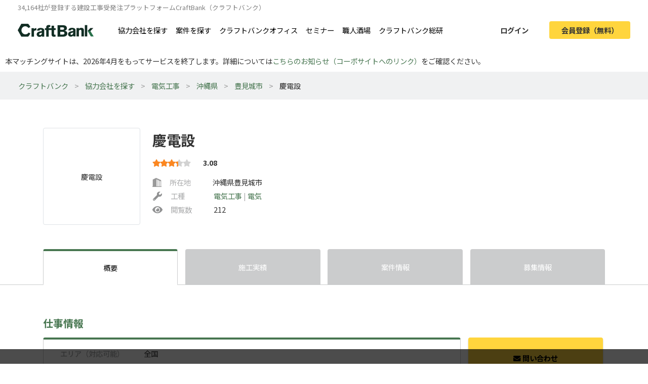

--- FILE ---
content_type: text/html; charset=UTF-8
request_url: https://craft-bank.com/company/947832
body_size: 15839
content:
<!DOCTYPE html>
<html lang="ja">
    <head>
    <script type="text/javascript">
        var dataLayer = dataLayer || [];
                    dataLayer.push({'how_to_use': 'no_login'});
            dataLayer.push({'subscription_plan': 'no_member'});
        
                            
                                    dataLayer.push({'dimension1': 'FM'});
                            dataLayer.push({'order_create_count': '-1'});
                            dataLayer.push({'company_id': '-1'});
                        </script>

    <!-- Google Tag Manager -->
    <script>(function(w,d,s,l,i){w[l]=w[l]||[];w[l].push({'gtm.start':
    new Date().getTime(),event:'gtm.js'});var f=d.getElementsByTagName(s)[0],
    j=d.createElement(s),dl=l!='dataLayer'?'&l='+l:'';j.async=true;j.src=
    'https://www.googletagmanager.com/gtm.js?id='+i+dl;f.parentNode.insertBefore(j,f);
    })(window,document,'script','dataLayer','GTM-T7PTRLJ');</script>
    <!-- End Google Tag Manager -->

    <meta charset="utf-8">
    <meta http-equiv="X-UA-Compatible" content="IE=edge">
    <meta name="viewport" content="width=device-width, initial-scale=1">

    <link id="light-icon" rel="icon" href="https://img.craft-bank.com/assets/images/favicon_light.svg?date=20200529130000">
<link id="dark-icon" rel="icon" href="https://img.craft-bank.com/assets/images/favicon_dark.svg?date=20200529130000">
<link rel="icon alternate" href="https://img.craft-bank.com/assets/images/favicon.ico?date=20200529130000">

<script type="text/javascript">
  // こちらを参考に実装した
  // https://stackoverflow.com/questions/55170708/detect-if-the-browser-is-using-dark-mode-and-use-a-different-favicon
  if(window.matchMedia) {
    var matcher = window.matchMedia('(prefers-color-scheme: dark)');
    if (matcher.addEventListener) {
      matcher.addEventListener('change', onUpdate);
    } else if(matcher.addEvent) {
      matcher.addEvent(onUpdate)
    }
    var lightIcon = document.querySelector('link#light-icon');
    var darkIcon = document.querySelector('link#dark-icon');

    onUpdate();

    function onUpdate() {
      if (matcher.matches) {
        lightIcon.remove();
        document.head.append(darkIcon);
      } else {
        document.head.append(lightIcon);
        darkIcon.remove();
      }
    }
  }
</script>

    <link rel="apple-touch-icon" href="https://img.craft-bank.com/assets/images/common/apple-touch-icon.png?date=20200316070000">
    <meta name="apple-mobile-web-app-title" content="クラフトバンク - 建設会社のビジネスマッチング">

            <meta property="og:locale" content="ja_JP">
        <meta property="og:type" content="website">
        <meta property="og:url" content="https://craft-bank.com/company/947832">
        <meta property="og:image" content="https://img.craft-bank.com/assets/images/common/ogp.png?date=20200316070000">
        <meta property="fb:app_id" content="308015422876102">

    <!-- Meta -->
        <meta name="description" content="慶電設の会社概要ページです。施工実績、案件情報、協力会社募集情報を掲載。エリア、職種など豊富な条件から検索を行うことができます。全国で職人・一人親方/工事会社を探したいなら建設会社お仕事マッチングサイトCraftBank（クラフトバンク）にお任せください。">
    <meta property="og:title" content="慶電設(概要)/沖縄県豊見城市|建築業界マッチングサイトのCraftBank（クラフトバンク）">
    <meta property="og:description" content="慶電設の会社概要ページです。施工実績、案件情報、協力会社募集情報を掲載。エリア、職種など豊富な条件から検索を行うことができます。全国で職人・一人親方/工事会社を探したいなら建設会社お仕事マッチングサイトCraftBank（クラフトバンク）にお任せください。">

    <meta name="twitter:card" content="summary">
    <meta name="twitter:site" content="@team_sustina">

    <script type="application/ld+json">{"@context":"https:\/\/schema.org","@type":"LocalBusiness","name":"慶電設","url":"https:\/\/craft-bank.com\/company\/947832","address":{"@type":"PostalAddress","postalCode":"9010243","addressRegion":"沖縄県","addressLocality":"豊見城市","streetAddress":"上田136","addressCountry":"JP"},"sameAs":[]}</script>

    <!-- Canonical -->
        <link rel="canonical" href="https://craft-bank.com/company/947832">

    <title>慶電設(概要)/沖縄県豊見城市|建築業界マッチングサイトのCraftBank（クラフトバンク）</title>

    <!-- Styles -->
            <link rel="stylesheet" href="https://img.craft-bank.com/assets/css/app.css?id=58f15d6e30225f48fead">
    
    
    <script>
      window.Laravel = {};
      window.Laravel.csrfToken = "9FjJlMu2p0aBQEDjNkRkepWieIcwVjBQig6KVkDk";
    </script>

    <meta name="csrf-token" content="9FjJlMu2p0aBQEDjNkRkepWieIcwVjBQig6KVkDk">

    <!-- Head -->
    
    <link rel="preload prefetch" as="font" type="font/woff2" href="https://img.craft-bank.com/fonts/vendor/@fortawesome/fontawesome-free/webfa-solid-900.woff2" crossorigin>
    <link rel="preload prefetch" as="font" type="font/woff2" href="https://img.craft-bank.com/fonts/vendor/@fortawesome/fontawesome-free/webfa-regular-400.woff2" crossorigin>
    <link rel="preload prefetch" as="font" type="font/woff2" href="https://img.craft-bank.com/fonts/vendor/@fortawesome/fontawesome-free/webfa-brands-400.woff2" crossorigin>

    <link rel="preconnect" href="https://fonts.gstatic.com">
    <link href="https://fonts.googleapis.com/css2?family=Noto+Sans+JP:wght@100;300;400;500;700;900&display=swap" rel="stylesheet">
</head>

    <body>
        <script src="https://img.craft-bank.com/assets/js/bugsnag.js?id=0295b04be803dde1ce40"></script>

        <!-- Google Tag Manager (noscript) -->
    <noscript><iframe src="https://www.googletagmanager.com/ns.html?id=GTM-T7PTRLJ"
    height="0" width="0" style="display:none;visibility:hidden"></iframe></noscript>
    <!-- End Google Tag Manager (noscript) -->

                    <header >
    <div class="pc-header  d-none d-lg-block">
        <p class="mb-0 pb-0 font-size-s">34,164社が登録する建設工事受発注プラットフォームCraftBank（クラフトバンク）</p>
        <main class="d-flex justify-content-between">
            <section class="d-flex align-items-center">
                <a class="logo-image img-link mr-5" href="/">
                    <picture>
                        <!--[if IE 9]><video style="display: none;"><![endif]-->
                        <source srcset="https://img.craft-bank.com/assets/images/logo.webp?date=20200316070000" type="image/webp">
                        <!--[if IE 9]></video><![endif]-->
                        <img src="https://img.craft-bank.com/assets/images/logo.png?date=20200316070000" srcset="https://img.craft-bank.com/assets/images/logo.png?date=20200316070000" alt="建設会社のビジネスマッチング/外注・発注・協力会社探し【建設業界企業検索クラフトバンク】">
                    </picture>
                </a>
                                    <a class="img-link d-flex align-items-center mr-3" href="https://craft-bank.com/companies">協力会社を探す</a>
                    <a class="img-link d-flex align-items-center mr-3" href="https://craft-bank.com/orders">案件を探す</a>
                    <a class="img-link d-flex align-items-center mr-3" href="https://corp.craft-bank.com/cbo" target="_blank" rel="noopener noreferrer">クラフトバンクオフィス</a>
                    <a class="img-link d-flex align-items-center mr-3" href="https://corp.craft-bank.com/seminar" target="_blank" rel="noopener noreferrer">セミナー</a>
                    <a class="img-link d-flex align-items-center mr-3" href="https://corp.craft-bank.com/shokusaka" target="_blank" rel="noopener noreferrer">職人酒場</a>
                    <a class="img-link d-flex align-items-center mr-3" href="https://corp.craft-bank.com/cb-souken" target="_blank" rel="noopener noreferrer">クラフトバンク総研</a>
                            </section>
            <section class="d-flex align-items-center justify-content-end">
                                                    <a class="btn text-dark font-weight-bold px-4 mr-3 login-button" href="https://craft-bank.com/login">ログイン</a>
                    <a class="btn cv-button text-dark font-weight-bold px-4 register-button" href="https://craft-bank.com/register?after_register_redirect_path=%2Fcompany%2F947832%2Fcontact%3Ftransition%3Dverify_company">会員登録（無料）</a>
                            </section>
        </main>
    </div>
        <div class="mobile-header d-lg-none">
        <div class="d-flex justify-content-between align-items-center bg-white py-2 pl-3">
            <div>
                <div class="d-flex align-items-center">
                <a class="mr-2" href="/">
                    <picture>
                        <source srcset="https://img.craft-bank.com/assets/images/logo.webp?date=20200316070000" type="image/webp">
                        <img src="https://img.craft-bank.com/assets/images/logo.png?date=20200316070000" srcset="https://img.craft-bank.com/assets/images/logo.png?date=20200316070000" alt="建設会社のビジネスマッチング/外注・発注・協力会社探し【建設業界企業検索クラフトバンク】">
                    </picture>
                </a>
                </div>
            </div>
            <div class="action-area d-flex">
                <button id="header-menu-button" class="d-flex justify-content-center align-items-center bg-white p-0">
                                            <div class="humberger-menu d-flex flex-column justify-content-center align-items-center">
                            <div class="line"></div>
                            <div class="line"></div>
                            <div class="line"></div>
                        </div>
                                    </button>
            </div>
        </div>
                <div id="sidebar-overlay">
    <i class="fas fa-times"></i>
</div>
<nav id="sidebar" class="h-100 overflow-x-hidden">
            <section class="d-flex justify-content-center align-items-center py-3 px-2">
            <a class="btn cv-button px-4 mr-2"
               href="https://craft-bank.com/register?after_register_redirect_path=%2Fcompany%2F947832%2Fcontact%3Ftransition%3Dverify_company">会員登録</a>
            <a class="btn mx-1 px-4 border" href="https://craft-bank.com/login">ログイン</a>
        </section>
                <section class="d-flex flex-column border-top before_login">
            <div class="logo-area d-flex pl-2 mb-2 align-items-center">
                <a class="menu" href="https://craft-bank.com/mypage">
                    <span></span>
                </a>
            </div>
            <a class="menu my-2" href="https://craft-bank.com">
                <div class="align-items-center">
                    <span class="d-inline-block col-11">協力会社を探す</span>
                </div>
            </a>
            <a class="menu my-2" href="https://craft-bank.com">
                <div class="align-items-center">
                    <span class="d-inline-block col-11">案件を探す</span>
                </div>
            </a>
            <a class="menu my-2" href="https://corp.craft-bank.com/cbo" target="_blank" rel="noopener noreferrer">
                <div class="align-items-center">
                    <span class="d-inline-block col-11">クラフトバンクオフィス</span>
                </div>
            </a>
            <a class="menu my-2" href="https://corp.craft-bank.com/seminar" target="_blank" rel="noopener noreferrer">
                <div class="align-items-center">
                    <span class="d-inline-block col-11">セミナー</span>
                </div>
            </a>
            <a class="menu my-2" href="https://corp.craft-bank.com/shokusaka" target="_blank" rel="noopener noreferrer">
                <div class="align-items-center">
                    <span class="d-inline-block col-11">職人酒場</span>
                </div>
            </a>
            <a class="menu my-2" href="https://corp.craft-bank.com/cb-souken" target="_blank" rel="noopener noreferrer">
                <div class="align-items-center">
                    <span class="d-inline-block col-11">クラフトバンク総研</span>
                </div>
            </a>
            <a class="menu my-2" href="https://craft-bank.com/case">
                <div class="align-items-center">
                    <span class="d-inline-block col-11">導入事例</span>
                </div>
            </a>
            <a class="menu my-2" href="https://craft-bank.com/corporate">
                <div class="align-items-center">
                    <span class="d-inline-block col-11">会社概要</span>
                </div>
            </a>
            <a class="menu my-2" href="https://tayori.com/f/craft-bank" target="_blank" rel="noopener noreferrer">
                <div class="align-items-center">
                    <span class="d-inline-block col-11">お問い合わせ</span>
                </div>
            </a>
        </section>
        </nav>
    </div>
    <p class='mb-0' style='padding: 10px;'>本マッチングサイトは、2026年4月をもってサービスを終了します。詳細については<a href='https://corp.craft-bank.com/news/LfOXKDaa'>こちらのお知らせ（コーポサイトへのリンク）</a>をご確認ください。</p>
</header>
                <article class="company consultation-mobile-bottom-fixed-ele">
                <div class="line_modal">
        <div class="modal-ad">
    <div class="modal-area">
        <label class="overlay"></label>
        <div class="modal-body d-none d-md-block">
            <a class="ad-link" href="https://lin.ee/TesWtzd" target="_blank" rel="noopener">
                <img src="https://img.craft-bank.com/assets/images/top/modal.pc.jpg">
            </a>
            <button class="modal-close-btn"><i class="far fa-times-circle"></i></button>
        </div>
        <div class="modal-body d-md-none">
            <a class="ad-link" href="https://lin.ee/TesWtzd" target="_blank" rel="noopener">
                <img src="https://img.craft-bank.com/assets/images/top/modal.sp.jpg">
            </a>
            <button class="modal-close-btn"><i class="far fa-times-circle"></i></button>
        </div>
    </div>
</div>    </div>
    <div class="d-none d-md-block">
        <div class="breadcrumb-wrapper">
        <ol class="breadcrumb p-3">
                                                <li>
                        <a href="https://craft-bank.com">クラフトバンク</a>
                    </li>
                                                                <li>
                        <a href="https://craft-bank.com/companies">協力会社を探す</a>
                    </li>
                                                                <li>
                        <a href="https://craft-bank.com/companies/s62">電気工事</a>
                    </li>
                                                                <li>
                        <a href="https://craft-bank.com/companies/okinawa/s62">沖縄県</a>
                    </li>
                                                                <li>
                        <a href="https://craft-bank.com/companies/c1863/s62">豊見城市</a>
                    </li>
                                                                <li class="active"><span>慶電設</span></li>
                                    </ol>
    </div>

    
    <script type="application/ld+json">{"@context":"https:\/\/schema.org","@type":"BreadcrumbList","itemListElement":[{"@type":"ListItem","position":1,"item":{"@id":"https:\/\/craft-bank.com","name":"クラフトバンク"}},{"@type":"ListItem","position":2,"item":{"@id":"https:\/\/craft-bank.com\/companies","name":"協力会社を探す"}},{"@type":"ListItem","position":3,"item":{"@id":"https:\/\/craft-bank.com\/companies\/s62","name":"電気工事"}},{"@type":"ListItem","position":4,"item":{"@id":"https:\/\/craft-bank.com\/companies\/okinawa\/s62","name":"沖縄県"}},{"@type":"ListItem","position":5,"item":{"@id":"https:\/\/craft-bank.com\/companies\/c1863\/s62","name":"豊見城市"}},{"@type":"ListItem","position":6,"item":{"@id":"https:\/\/craft-bank.com\/company\/947832","name":"慶電設"}}]}</script>

    </div>
    <main class="company-index">
        <section class="company-summary container my-4 my-lg-5">
        <div class="d-flex">
                    <div class="logo-area mt-2">
                                    <div class="logo img-thumbnail d-flex justify-content-center align-items-center text-center">
                        <span>慶電設</span>
                    </div>
                            </div>
                <div class="summary-area w-100 pl-2 pl-lg-4 pt-3">
            <div class="d-flex align-items-center position-relative">
                                <h1 class="d-none d-lg-block font-weight-bold mb-0">
                                        慶電設
                </h1>
                <h1 class="d-lg-none font-weight-bold mb-0">
                                        慶電設
                </h1>
                <div class="d-none d-lg-block">
                                    </div>
            </div>
                            <div class="d-md-flex align-items-center my-1 my-sm-3 position-relative">
                    <div class="evaluation-star d-inline-block">
        <span class="star-gray">
            <i class="fas fa-star"></i>
            <i class="fas fa-star"></i>
            <i class="fas fa-star"></i>
            <i class="fas fa-star"></i>
            <i class="fas fa-star"></i>
        </span>
        <span class="star-active" style="width: 51.128px;">
            <i class="fas fa-star"></i>
            <i class="fas fa-star"></i>
            <i class="fas fa-star"></i>
            <i class="fas fa-star"></i>
            <i class="fas fa-star"></i>
        </span>
                    <span class="point">3.08</span>
            </div>
                                        <div class="d-lg-none">
                                            </div>
                </div>
                        <div class="d-none d-md-block">
                <div class="d-flex align-items-center mb-1">
    <div class="label-area d-flex align-items-center mr-4">
        <div class="d-flex svg-gray mr-3">
            <svg version="1.1" id="_x32_" xmlns="http://www.w3.org/2000/svg" xmlns:xlink="http://www.w3.org/1999/xlink" x="0px" y="0px" viewBox="0 0 512 512" xml:space="preserve" width="18px" height="18px">
    <g>
      <path class="st0" d="M489.492,478.828v-350.61L207.93,1.172L22.507,93.883v384.946H0v32h512v-32H489.492z M293.789,478.828H231.93
        V87.632l61.859,27.914V478.828z M379.633,478.828h-61.844V126.375l61.844,27.906V478.828z M465.492,478.828h-61.859V165.109
        l61.859,27.914V478.828z"></path>
    </g>
</svg>
        </div>
        <span>所在地</span>
    </div>
    <span class="ml-3">沖縄県豊見城市</span>
</div>
<div class="d-flex align-items-center my-1">
    <div class="label-area d-flex align-items-center mr-4">
        <i class="fas fa-wrench mr-3"></i>
        <span>工種</span>
    </div>
    <p class="m-0 ml-3">
                    <a href="https://craft-bank.com/companies/s62">
                電気工事
            </a>
            <span class="separator">|</span>                    <a href="https://craft-bank.com/companies/s77">
                電気
            </a>
                        </p>
</div>
<div class="d-flex align-items-center mt-1">
    <div class="label-area d-flex align-items-center mr-4">
        <i class="fas fa-eye mr-3"></i>
        <span>閲覧数</span>
    </div>
    <span class="ml-3">212</span>
            <div class="report d-lg-none ml-auto">
            <a href="https://craft-bank.com/violation_report?type=companies&amp;id=947832">この企業を通報する</a>
        </div>
    </div>
            </div>
        </div>
    </div>
    <div class="d-md-none mt-3">
        <div class="d-flex align-items-center mb-1">
    <div class="label-area d-flex align-items-center mr-4">
        <div class="d-flex svg-gray mr-3">
            <svg version="1.1" id="_x32_" xmlns="http://www.w3.org/2000/svg" xmlns:xlink="http://www.w3.org/1999/xlink" x="0px" y="0px" viewBox="0 0 512 512" xml:space="preserve" width="18px" height="18px">
    <g>
      <path class="st0" d="M489.492,478.828v-350.61L207.93,1.172L22.507,93.883v384.946H0v32h512v-32H489.492z M293.789,478.828H231.93
        V87.632l61.859,27.914V478.828z M379.633,478.828h-61.844V126.375l61.844,27.906V478.828z M465.492,478.828h-61.859V165.109
        l61.859,27.914V478.828z"></path>
    </g>
</svg>
        </div>
        <span>所在地</span>
    </div>
    <span class="ml-3">沖縄県豊見城市</span>
</div>
<div class="d-flex align-items-center my-1">
    <div class="label-area d-flex align-items-center mr-4">
        <i class="fas fa-wrench mr-3"></i>
        <span>工種</span>
    </div>
    <p class="m-0 ml-3">
                    <a href="https://craft-bank.com/companies/s62">
                電気工事
            </a>
            <span class="separator">|</span>                    <a href="https://craft-bank.com/companies/s77">
                電気
            </a>
                        </p>
</div>
<div class="d-flex align-items-center mt-1">
    <div class="label-area d-flex align-items-center mr-4">
        <i class="fas fa-eye mr-3"></i>
        <span>閲覧数</span>
    </div>
    <span class="ml-3">212</span>
            <div class="report d-lg-none ml-auto">
            <a href="https://craft-bank.com/violation_report?type=companies&amp;id=947832">この企業を通報する</a>
        </div>
    </div>
    </div>
</section>


        <section class="nav">
    <ul class="container list-unstyled d-flex justify-content-between mb-0">
        <li class="active">
            <a class="d-block w-100 h-100 d-flex justify-content-center align-items-center" href="https://craft-bank.com/company/947832">概要</a>
            <hr class="">
        </li>
        <li class="">
                            <p class="d-block w-100 h-100 d-flex justify-content-center align-items-center mb-0">施工実績</p>
                        <hr class="d-none">
        </li>
        <li class="">
                            <p class="d-block w-100 h-100 d-flex justify-content-center align-items-center mb-0">案件情報</p>
                        <hr class="d-none">
        </li>
                    <li >
                <p class="w-100 h-100 d-flex justify-content-center align-items-center mb-0">募集情報</p>
                <hr class=d-none>
            </li>
            </ul>
</section>


        <section class="info-area container my-4 my-lg-5">
            <div class="pt-3">
                <h2 class="font-weight-bold mb-3">仕事情報</h2>
                <div class="info-top row">
                    <div class="col-12 col-lg-9 p-0">
                        <div class="container">
                            <div class="info-box">
                                <ul class="list-unstyled w-100 px-4 px-lg-5">
                                    <li class="info-column row py-3">
                                        <h3 class="label col-3 pl-0">エリア（対応可能）</h3>
                                        <p class="col-9 m-0">
                                                                                                                                                <span>全国</span>
                                                                                                                                                                                        </p>
                                    </li>
                                    <li class="info-column row py-3">
                                        <h3 class="label col-3 pl-0">物件ジャンル</h3>
                                        <p class="col-9 m-0">
                                                                                                                                                <span>一般住宅</span>
                                                    <span class="separator">|</span>                                                                                                    <span>飲食店</span>
                                                                                                                                                                                        </p>
                                    </li>
                                    <li class="info-column row py-3">
                                        <h3 class="label col-3 pl-0">工種<br>（自社請け可能）</h3>
                                        <p class="col-9 m-0">
                                                                                                                                                <span>電気工事</span>
                                                    <span class="separator">|</span>                                                                                                    <span>電気</span>
                                                                                                                                                                                        </p>
                                    </li>
                                    <li class="info-column row py-3">
                                        <h3 class="label col-3 pl-0">工事詳細<br>（自社請け可能）</h3>
                                        <p class="col-9 m-0">
                                                                                                                                                <span>照明設備工事</span>
                                                    <span class="separator">|</span>                                                                                                    <span>電気</span>
                                                                                                                                                                                        </p>
                                    </li>
                                    <li class="info-column row pt-3">
                                        <h3 class="label col-3 pl-0">対応できる業務範囲</h3>
                                        <p class="m-0 col-9">
                                                                                            -
                                                                                    </p>
                                    </li>
                                </ul>
                            </div>
                        </div>
                    </div>
                    <div class="right-menu-container col-3 position-relative d-none d-lg-block">
                        <div class="right-menu position-absolute">
                        <div class="d-flex justify-content-center align-items-center">
                <a class="contact w-100 d-flex justify-content-center align-items-center font-weight-bold contact-btn-company cv-button"
                    href="javascript:void(0)" data-toggle="modal" data-target="#about-contact-modal"
                >
                    <i class="fas fa-envelope mt-1 mr-1"></i>問い合わせ
                </a>
            </div>
                        <a class="bookmark d-flex justify-content-center align-items-center font-weight-bold w-100 mt-2"
           href="javascript:void(0)" data-toggle="modal" data-target="#about-keep-modal"
        >
            <i class="fas fa-bookmark mr-1"></i>お気に入りに保存
        </a>
    
            <div class="report text-center mt-3">
            <a href="https://craft-bank.com/violation_report?type=companies&amp;id=947832">この企業を通報する</a>
        </div>
    
    </div>
                    </div>
                </div>
            </div>
            <div class="mt-4 mt-lg-5">
                <h2 class="font-weight-bold mb-3">基本情報</h2>
                <div class="row">
                    <div class="col-12 col-lg-9 p-0">
                        <div class="container">
                            <div class="info-box">
                                <ul class="list-unstyled w-100 px-4 px-lg-5">
                                    <li class="info-column row py-3">
                                        <h3 class="label col-3 pl-0">社名</h3>
                                        <span class="col-9">慶電設</span>
                                    </li>
                                    <li class="info-column row py-3">
                                        <h3 class="label col-3 pl-0">所在地</h3>
                                        <span class="col-9">〒 901-0243 沖縄県豊見城市上田136</span>
                                    </li>
                                    <li class="info-column row py-3">
                                        <h3 class="label col-3 pl-0">設立年</h3>
                                        <span class="col-9">2001年</span>
                                    </li>
                                    <li class="info-column row py-3">
                                        <h3 class="label col-3 pl-0">資本金</h3>
                                        <span class="col-9">-</span>
                                    </li>
                                    <li class="info-column row py-3">
                                        <h3 class="label col-3 pl-0">売上高</h3>
                                        <span class="col-9">
                                                                                            -
                                                                                    </span>
                                    </li>
                                    <li class="info-column row py-3">
                                        <h3 class="label col-3 pl-0">代表者名</h3>
                                        <span class="col-9">祖慶 良彦</span>
                                    </li>
                                    <li class="info-column row py-3">
                                        <h3 class="label col-3 pl-0">現場管理者数</h3>
                                        <span class="col-9">-</span>
                                    </li>
                                    <li class="info-column row py-3">
                                        <h3 class="label col-3 pl-0">自社職人数</h3>
                                        <span class="col-9">-</span>
                                    </li>
                                    <li class="info-column row py-3">
                                        <h3 class="label col-3 pl-0">加入保険</h3>
                                        <span class="col-9">-</span>
                                    </li>
                                    <li class="info-column row py-3">
                                        <h3 class="label col-3 pl-0">建設業許可証</h3>
                                        <p class="m-0 col-9">
                                                                                            -
                                                                                    </p>
                                    </li>
                                    <li class="info-column row py-3">
                                        <h3 class="label col-3 pl-0">経営事項審査</h3>
                                        <span class="col-9">-</span>
                                    </li>
                                    <li class="info-column row py-3">
                                        <h3 class="label col-3 pl-0">グリーンサイト登録</h3>
                                        <span class="col-9">-</span>
                                    </li>
                                    <li class="info-column row py-3">
                                        <h3 class="label col-3 pl-0">支社</h3>
                                        <div class="col-9">
                                                                                            -
                                                                                    </div>
                                    </li>
                                    <li class="info-column row pt-3">
                                        <h3 class="label col-3 pl-0">関連サービス</h3>
                                        <div class="col-9">
                                                                                            -
                                                                                    </div>
                                                                            </li>
                                </ul>
                            </div>
                        </div>
                    </div>
                </div>
            </div>
            
                                </section>
        <section class="recommends">
    <div class="contents py-5">
        <div class="recommend-label text-center">
            <p class="font-weight-bold font-size-l">この企業を閲覧した人はこんな企業もチェックしています</p>
        </div>
        <div class="d-none d-md-block">
            <ul class="list-unstyled d-flex justify-content-center flex-wrap my-5">
                                    <li class="recommend-company-card mx-3 mb-2">
    <a class="d-flex flex-column justify-content-center" href="https://craft-bank.com/company/656244">
                    <div class="d-flex my-2 bg-white">
                <picture class="logo d-flex justify-content-center align-items-center">
                    <source data-srcset="https://img.craft-bank.com/company/44/26/56/00/AIVOmmTFc8Uhi8CHoU48HfFxTQuUq5MFHFvT312x-240x240.webp" type="image/webp">
                    <img class="lazyload"
                         data-sizes="auto"
                         data-src="https://img.craft-bank.com/company/44/26/56/00/AIVOmmTFc8Uhi8CHoU48HfFxTQuUq5MFHFvT312x-240x240.png" data-srcset="https://img.craft-bank.com/company/44/26/56/00/AIVOmmTFc8Uhi8CHoU48HfFxTQuUq5MFHFvT312x-240x240.png" alt="株式会社 福井工務店のロゴ">
                </picture>
            </div>
                <div class="d-flex mb-2">
                        <p class="font-weight-bold mb-0 font-size-m ">株式会社 福井工務店</p>
        </div>
        <div class="font-size-m mb-3">
            <div class="evaluation-star d-inline-block">
        <span class="star-gray">
            <i class="fas fa-star"></i>
            <i class="fas fa-star"></i>
            <i class="fas fa-star"></i>
            <i class="fas fa-star"></i>
            <i class="fas fa-star"></i>
        </span>
        <span class="star-active" style="width: 54.448px;">
            <i class="fas fa-star"></i>
            <i class="fas fa-star"></i>
            <i class="fas fa-star"></i>
            <i class="fas fa-star"></i>
            <i class="fas fa-star"></i>
        </span>
                    <span class="point">3.28</span>
            </div>
        </div>
        <div class="card-label-area d-flex align-items-center mb-1">
            <div class="svg-gray pb-1 mr-1">
                <svg version="1.1" id="_x32_" xmlns="http://www.w3.org/2000/svg" xmlns:xlink="http://www.w3.org/1999/xlink" x="0px" y="0px" viewBox="0 0 512 512" xml:space="preserve" width="14px" height="14px">
    <g>
      <path class="st0" d="M489.492,478.828v-350.61L207.93,1.172L22.507,93.883v384.946H0v32h512v-32H489.492z M293.789,478.828H231.93
        V87.632l61.859,27.914V478.828z M379.633,478.828h-61.844V126.375l61.844,27.906V478.828z M465.492,478.828h-61.859V165.109
        l61.859,27.914V478.828z"></path>
    </g>
</svg>
            </div>
            <p class="m-0 font-size-s">
                <object>
                    <a class="card-label-area-link" href="https://craft-bank.com/companies/shiga">
                        滋賀県
                    </a>
                </object>
            </p>
        </div>
        <div class="card-label-area d-flex align-items-center mb-1">
            <i class="fas fa-wrench fa-fw mr-2"></i>
            <p class="m-0 font-size-s">
                <object>
                    <a class="card-label-area-link" href="https://craft-bank.com/companies/s1,s2,s6,s9,s10,s13,s14,s15,s16,s17,s18,s19,s20,s21,s22,s23,s24,s25,s26,s27,s28,s29,s32,s33,s34,s35,s36,s37,s38,s39,s40,s41,s42,s43,s44,s45,s46,s47,s48,s49,s50,s52,s53,s54,s55,s56,s57,s58,s59,s60,s61,s62,s63,s64,s65,s66,s67,s68,s69,s70,s71,s72,s73,s74,s75,s76,s77,s78,s79,s80">
                        建築設計・デザイン(材工) | 内装設計・デザイン(材工) | 施工図(材工) | 墨出し(材工) | 産廃・残土(材工) | 建築一式工事(材工) | 土木一式工事(材工) | 内装一式工事(材工) | 設備一式工事(材工) | 解体工事(材工) | 土工事(材工) | 杭工事(材工) | 基礎工事(材工) | 鳶・足場工事(材工) | 型枠工事(材工) | 鉄筋工事(材工) | コンクリート工事(材工) | 舗装工事(材工) | しゅんせつ工事(材工) | さく井工事(材工) | 鋼構造物工事(材工) | 外構工事(材工) | サイディング工事(材工) | 屋根工事(材工) | 造園工事(材工) | 熱絶縁工事(材工) | 板金工事(材工) | シーリング工事(材工) | 左官工事(材工) | 石工事(材工) | タイル・レンガ・ブロック工事(材工) | 防水工事(材工) | あと施工アンカー工事(材工) | 金属・鍛冶工事(材工) | 大工工事(材工) | 金属製建具・サッシ工事(材工) | 木製建具・サッシ工事(材工) | 塗装工事(材工) | リペア工事(材工) | エイジング工事(材工) | ガラス工事(材工) | 軽鉄・ボード工事(材工) | クロス・表具工事(材工) | フィルム工事(材工) | 窓まわり装飾工事(材工) | 内装床仕上工事(材工) | 家具・什器工事(材工) | 防音工事(材工) | パーテーション工事(材工) | クリーニング(材工) | 害虫・害獣駆除(材工) | 電気工事(材工) | 電気通信工事(材工) | 消防施設工事(材工) | 空気調和設備工事(材工) | 給排水・給湯・衛生設備工事(材工) | ガス配管設備工事（その他配管工事含む）(材工) | 厨房設備工事(材工) | 機械器具設置工事(材工) | 清掃施設工事(材工) | 水道施設工事(材工) | 仮設(材工) | 土木(材工) | 建材(材工) | 内外装(材工) | エクステリア(材工) | 電気(材工) | 電気通信(材工) | 消防(材工) | 設備(材工)
                    </a>
                </object>
            </p>
        </div>
        <div class="card-label-area d-flex align-items-center mb-3">
            <i class="fas fa-eye fa-fw mr-2"></i>
            <p class="m-0 font-size-s">3,713</p>
        </div>
    </a>
</li>
                                    <li class="recommend-company-card mx-3 mb-2">
    <a class="d-flex flex-column justify-content-center" href="https://craft-bank.com/company/956433">
                    <div class="d-flex my-2 bg-white">
                <picture class="logo d-flex justify-content-center align-items-center">
                    <source data-srcset="https://img.craft-bank.com/company/33/46/59/00/V8bz5RJ1XQzPfM4IWHDlxeI5B1aDWKww96maNLFX-240x240.webp" type="image/webp">
                    <img class="lazyload"
                         data-sizes="auto"
                         data-src="https://img.craft-bank.com/company/33/46/59/00/V8bz5RJ1XQzPfM4IWHDlxeI5B1aDWKww96maNLFX-240x240.jpg" data-srcset="https://img.craft-bank.com/company/33/46/59/00/V8bz5RJ1XQzPfM4IWHDlxeI5B1aDWKww96maNLFX-240x240.jpg" alt="光明電気設備株式会社のロゴ">
                </picture>
            </div>
                <div class="d-flex mb-2">
                        <p class="font-weight-bold mb-0 font-size-m ">光明電気設備株式会社</p>
        </div>
        <div class="font-size-m mb-3">
            <div class="evaluation-star d-inline-block">
        <span class="star-gray">
            <i class="fas fa-star"></i>
            <i class="fas fa-star"></i>
            <i class="fas fa-star"></i>
            <i class="fas fa-star"></i>
            <i class="fas fa-star"></i>
        </span>
        <span class="star-active" style="width: 50.63px;">
            <i class="fas fa-star"></i>
            <i class="fas fa-star"></i>
            <i class="fas fa-star"></i>
            <i class="fas fa-star"></i>
            <i class="fas fa-star"></i>
        </span>
                    <span class="point">3.05</span>
            </div>
        </div>
        <div class="card-label-area d-flex align-items-center mb-1">
            <div class="svg-gray pb-1 mr-1">
                <svg version="1.1" id="_x32_" xmlns="http://www.w3.org/2000/svg" xmlns:xlink="http://www.w3.org/1999/xlink" x="0px" y="0px" viewBox="0 0 512 512" xml:space="preserve" width="14px" height="14px">
    <g>
      <path class="st0" d="M489.492,478.828v-350.61L207.93,1.172L22.507,93.883v384.946H0v32h512v-32H489.492z M293.789,478.828H231.93
        V87.632l61.859,27.914V478.828z M379.633,478.828h-61.844V126.375l61.844,27.906V478.828z M465.492,478.828h-61.859V165.109
        l61.859,27.914V478.828z"></path>
    </g>
</svg>
            </div>
            <p class="m-0 font-size-s">
                <object>
                    <a class="card-label-area-link" href="https://craft-bank.com/companies/tokyo">
                        東京都
                    </a>
                </object>
            </p>
        </div>
        <div class="card-label-area d-flex align-items-center mb-1">
            <i class="fas fa-wrench fa-fw mr-2"></i>
            <p class="m-0 font-size-s">
                <object>
                    <a class="card-label-area-link" href="https://craft-bank.com/companies/s62,s65,s66,s69">
                        電気工事(材工) | 空気調和設備工事(材工) | 給排水・給湯・衛生設備工事 | 機械器具設置工事(材工)
                    </a>
                </object>
            </p>
        </div>
        <div class="card-label-area d-flex align-items-center mb-3">
            <i class="fas fa-eye fa-fw mr-2"></i>
            <p class="m-0 font-size-s">160</p>
        </div>
    </a>
</li>
                                    <li class="recommend-company-card mx-3 mb-2">
    <a class="d-flex flex-column justify-content-center" href="https://craft-bank.com/company/939277">
                    <div class="d-flex my-2 bg-white">
                <picture class="logo d-flex justify-content-center align-items-center">
                    <source data-srcset="https://img.craft-bank.com/company/77/29/39/00/vM7UXPgerf4GNAPZ4akLG3SMrnmha9z6L4V5OKuG-240x240.webp" type="image/webp">
                    <img class="lazyload"
                         data-sizes="auto"
                         data-src="https://img.craft-bank.com/company/77/29/39/00/vM7UXPgerf4GNAPZ4akLG3SMrnmha9z6L4V5OKuG-240x240.jpg" data-srcset="https://img.craft-bank.com/company/77/29/39/00/vM7UXPgerf4GNAPZ4akLG3SMrnmha9z6L4V5OKuG-240x240.jpg" alt="有限会社佐藤電気のロゴ">
                </picture>
            </div>
                <div class="d-flex mb-2">
                        <p class="font-weight-bold mb-0 font-size-m ">有限会社佐藤電気</p>
        </div>
        <div class="font-size-m mb-3">
            <div class="evaluation-star d-inline-block">
        <span class="star-gray">
            <i class="fas fa-star"></i>
            <i class="fas fa-star"></i>
            <i class="fas fa-star"></i>
            <i class="fas fa-star"></i>
            <i class="fas fa-star"></i>
        </span>
        <span class="star-active" style="width: 53.452px;">
            <i class="fas fa-star"></i>
            <i class="fas fa-star"></i>
            <i class="fas fa-star"></i>
            <i class="fas fa-star"></i>
            <i class="fas fa-star"></i>
        </span>
                    <span class="point">3.22</span>
            </div>
        </div>
        <div class="card-label-area d-flex align-items-center mb-1">
            <div class="svg-gray pb-1 mr-1">
                <svg version="1.1" id="_x32_" xmlns="http://www.w3.org/2000/svg" xmlns:xlink="http://www.w3.org/1999/xlink" x="0px" y="0px" viewBox="0 0 512 512" xml:space="preserve" width="14px" height="14px">
    <g>
      <path class="st0" d="M489.492,478.828v-350.61L207.93,1.172L22.507,93.883v384.946H0v32h512v-32H489.492z M293.789,478.828H231.93
        V87.632l61.859,27.914V478.828z M379.633,478.828h-61.844V126.375l61.844,27.906V478.828z M465.492,478.828h-61.859V165.109
        l61.859,27.914V478.828z"></path>
    </g>
</svg>
            </div>
            <p class="m-0 font-size-s">
                <object>
                    <a class="card-label-area-link" href="https://craft-bank.com/companies/ibaraki">
                        茨城県
                    </a>
                </object>
            </p>
        </div>
        <div class="card-label-area d-flex align-items-center mb-1">
            <i class="fas fa-wrench fa-fw mr-2"></i>
            <p class="m-0 font-size-s">
                <object>
                    <a class="card-label-area-link" href="https://craft-bank.com/companies/s4,s16,s62,s64,s65">
                        設備設計(該当なし) | 設備一式工事(材工) | 電気工事(材工) | 消防施設工事(材工) | 空気調和設備工事(材工)
                    </a>
                </object>
            </p>
        </div>
        <div class="card-label-area d-flex align-items-center mb-3">
            <i class="fas fa-eye fa-fw mr-2"></i>
            <p class="m-0 font-size-s">654</p>
        </div>
    </a>
</li>
                                    <li class="recommend-company-card mx-3 mb-2">
    <a class="d-flex flex-column justify-content-center" href="https://craft-bank.com/company/660795">
                    <div class="d-flex justify-content-center my-2 bg-white">
                <p class="logo d-flex justify-content-center align-items-center m-0">
                    <span>尾張サービス</span>
                </p>
            </div>
                <div class="d-flex mb-2">
                        <p class="font-weight-bold mb-0 font-size-m ">尾張サービス</p>
        </div>
        <div class="font-size-m mb-3">
            <div class="evaluation-star d-inline-block">
        <span class="star-gray">
            <i class="fas fa-star"></i>
            <i class="fas fa-star"></i>
            <i class="fas fa-star"></i>
            <i class="fas fa-star"></i>
            <i class="fas fa-star"></i>
        </span>
        <span class="star-active" style="width: 51.294px;">
            <i class="fas fa-star"></i>
            <i class="fas fa-star"></i>
            <i class="fas fa-star"></i>
            <i class="fas fa-star"></i>
            <i class="fas fa-star"></i>
        </span>
                    <span class="point">3.09</span>
            </div>
        </div>
        <div class="card-label-area d-flex align-items-center mb-1">
            <div class="svg-gray pb-1 mr-1">
                <svg version="1.1" id="_x32_" xmlns="http://www.w3.org/2000/svg" xmlns:xlink="http://www.w3.org/1999/xlink" x="0px" y="0px" viewBox="0 0 512 512" xml:space="preserve" width="14px" height="14px">
    <g>
      <path class="st0" d="M489.492,478.828v-350.61L207.93,1.172L22.507,93.883v384.946H0v32h512v-32H489.492z M293.789,478.828H231.93
        V87.632l61.859,27.914V478.828z M379.633,478.828h-61.844V126.375l61.844,27.906V478.828z M465.492,478.828h-61.859V165.109
        l61.859,27.914V478.828z"></path>
    </g>
</svg>
            </div>
            <p class="m-0 font-size-s">
                <object>
                    <a class="card-label-area-link" href="https://craft-bank.com/companies/aichi">
                        愛知県
                    </a>
                </object>
            </p>
        </div>
        <div class="card-label-area d-flex align-items-center mb-1">
            <i class="fas fa-wrench fa-fw mr-2"></i>
            <p class="m-0 font-size-s">
                <object>
                    <a class="card-label-area-link" href="https://craft-bank.com/companies/s62,s65">
                        電気工事 | 空気調和設備工事
                    </a>
                </object>
            </p>
        </div>
        <div class="card-label-area d-flex align-items-center mb-3">
            <i class="fas fa-eye fa-fw mr-2"></i>
            <p class="m-0 font-size-s">1,552</p>
        </div>
    </a>
</li>
                                    <li class="recommend-company-card mx-3 mb-2">
    <a class="d-flex flex-column justify-content-center" href="https://craft-bank.com/company/955112">
                    <div class="d-flex justify-content-center my-2 bg-white">
                <p class="logo d-flex justify-content-center align-items-center m-0">
                    <span>近藤電設株式会社</span>
                </p>
            </div>
                <div class="d-flex mb-2">
                        <p class="font-weight-bold mb-0 font-size-m ">近藤電設株式会社</p>
        </div>
        <div class="font-size-m mb-3">
            <div class="evaluation-star d-inline-block">
        <span class="star-gray">
            <i class="fas fa-star"></i>
            <i class="fas fa-star"></i>
            <i class="fas fa-star"></i>
            <i class="fas fa-star"></i>
            <i class="fas fa-star"></i>
        </span>
        <span class="star-active" style="width: 49.8px;">
            <i class="fas fa-star"></i>
            <i class="fas fa-star"></i>
            <i class="fas fa-star"></i>
            <i class="fas fa-star"></i>
            <i class="fas fa-star"></i>
        </span>
                    <span class="point">3.00</span>
            </div>
        </div>
        <div class="card-label-area d-flex align-items-center mb-1">
            <div class="svg-gray pb-1 mr-1">
                <svg version="1.1" id="_x32_" xmlns="http://www.w3.org/2000/svg" xmlns:xlink="http://www.w3.org/1999/xlink" x="0px" y="0px" viewBox="0 0 512 512" xml:space="preserve" width="14px" height="14px">
    <g>
      <path class="st0" d="M489.492,478.828v-350.61L207.93,1.172L22.507,93.883v384.946H0v32h512v-32H489.492z M293.789,478.828H231.93
        V87.632l61.859,27.914V478.828z M379.633,478.828h-61.844V126.375l61.844,27.906V478.828z M465.492,478.828h-61.859V165.109
        l61.859,27.914V478.828z"></path>
    </g>
</svg>
            </div>
            <p class="m-0 font-size-s">
                <object>
                    <a class="card-label-area-link" href="https://craft-bank.com/companies/hokkaido">
                        北海道
                    </a>
                </object>
            </p>
        </div>
        <div class="card-label-area d-flex align-items-center mb-1">
            <i class="fas fa-wrench fa-fw mr-2"></i>
            <p class="m-0 font-size-s">
                <object>
                    <a class="card-label-area-link" href="https://craft-bank.com/companies/s2,s4,s9,s15,s62">
                        内装設計・デザイン | 設備設計 | 墨出し | 内装一式工事 | 電気工事
                    </a>
                </object>
            </p>
        </div>
        <div class="card-label-area d-flex align-items-center mb-3">
            <i class="fas fa-eye fa-fw mr-2"></i>
            <p class="m-0 font-size-s">159</p>
        </div>
    </a>
</li>
                                    <li class="recommend-company-card mx-3 mb-2">
    <a class="d-flex flex-column justify-content-center" href="https://craft-bank.com/company/663855">
                    <div class="d-flex justify-content-center my-2 bg-white">
                <p class="logo d-flex justify-content-center align-items-center m-0">
                    <span>和崎電気工事</span>
                </p>
            </div>
                <div class="d-flex mb-2">
                        <p class="font-weight-bold mb-0 font-size-m ">和崎電気工事</p>
        </div>
        <div class="font-size-m mb-3">
            <div class="evaluation-star d-inline-block">
        <span class="star-gray">
            <i class="fas fa-star"></i>
            <i class="fas fa-star"></i>
            <i class="fas fa-star"></i>
            <i class="fas fa-star"></i>
            <i class="fas fa-star"></i>
        </span>
        <span class="star-active" style="width: 51.792px;">
            <i class="fas fa-star"></i>
            <i class="fas fa-star"></i>
            <i class="fas fa-star"></i>
            <i class="fas fa-star"></i>
            <i class="fas fa-star"></i>
        </span>
                    <span class="point">3.12</span>
            </div>
        </div>
        <div class="card-label-area d-flex align-items-center mb-1">
            <div class="svg-gray pb-1 mr-1">
                <svg version="1.1" id="_x32_" xmlns="http://www.w3.org/2000/svg" xmlns:xlink="http://www.w3.org/1999/xlink" x="0px" y="0px" viewBox="0 0 512 512" xml:space="preserve" width="14px" height="14px">
    <g>
      <path class="st0" d="M489.492,478.828v-350.61L207.93,1.172L22.507,93.883v384.946H0v32h512v-32H489.492z M293.789,478.828H231.93
        V87.632l61.859,27.914V478.828z M379.633,478.828h-61.844V126.375l61.844,27.906V478.828z M465.492,478.828h-61.859V165.109
        l61.859,27.914V478.828z"></path>
    </g>
</svg>
            </div>
            <p class="m-0 font-size-s">
                <object>
                    <a class="card-label-area-link" href="https://craft-bank.com/companies/osaka">
                        大阪府
                    </a>
                </object>
            </p>
        </div>
        <div class="card-label-area d-flex align-items-center mb-1">
            <i class="fas fa-wrench fa-fw mr-2"></i>
            <p class="m-0 font-size-s">
                <object>
                    <a class="card-label-area-link" href="https://craft-bank.com/companies/s62">
                        電気工事(材工)
                    </a>
                </object>
            </p>
        </div>
        <div class="card-label-area d-flex align-items-center mb-3">
            <i class="fas fa-eye fa-fw mr-2"></i>
            <p class="m-0 font-size-s">636</p>
        </div>
    </a>
</li>
                            </ul>
        </div>
        <div class="d-block d-md-none">
            <ul class="recommend-column justify-content-center flex-wrap d-flex my-4 px-3">
                                    <li class="recommend-company-card mx-1 mb-2">
    <a href="https://craft-bank.com/company/656244">
        <div class="mt-2">
            <div class="d-flex">
                <div class="member-mark-wrap">
                                    </div>
                <p class="font-weight-bold mb-0  ">株式会社 福井工務店</p>
            </div>
        </div>
        <div class="d-flex">
            <div>
                                    <div class="img-thumbnail mt-1 mr-2 bg-white">
                        <picture class="logo  d-flex justify-content-center align-items-center m-0">
                            <source data-srcset="https://img.craft-bank.com/company/44/26/56/00/AIVOmmTFc8Uhi8CHoU48HfFxTQuUq5MFHFvT312x-240x240.webp" type="image/webp">
                            <img class="lazyload"
                                 data-sizes="auto"
                                 data-src="https://img.craft-bank.com/company/44/26/56/00/AIVOmmTFc8Uhi8CHoU48HfFxTQuUq5MFHFvT312x-240x240.png" data-srcset="https://img.craft-bank.com/company/44/26/56/00/AIVOmmTFc8Uhi8CHoU48HfFxTQuUq5MFHFvT312x-240x240.png" alt="株式会社 福井工務店のロゴ">
                        </picture>
                    </div>
                            </div>
            <div style="width: 70%">
                <div class="font-size-m mb-1">
                    <div class="evaluation-star d-inline-block">
        <span class="star-gray">
            <i class="fas fa-star"></i>
            <i class="fas fa-star"></i>
            <i class="fas fa-star"></i>
            <i class="fas fa-star"></i>
            <i class="fas fa-star"></i>
        </span>
        <span class="star-active" style="width: 54.448px;">
            <i class="fas fa-star"></i>
            <i class="fas fa-star"></i>
            <i class="fas fa-star"></i>
            <i class="fas fa-star"></i>
            <i class="fas fa-star"></i>
        </span>
                    <span class="point">3.28</span>
            </div>
                </div>
                <div class="card-label-area card-label-area-link d-flex align-items-center mb-1">
                    <div class="svg-gray pb-1 mr-2">
                        <svg version="1.1" id="_x32_" xmlns="http://www.w3.org/2000/svg" xmlns:xlink="http://www.w3.org/1999/xlink" x="0px" y="0px" viewBox="0 0 512 512" xml:space="preserve" width="19px" height="14px">
    <g>
      <path class="st0" d="M489.492,478.828v-350.61L207.93,1.172L22.507,93.883v384.946H0v32h512v-32H489.492z M293.789,478.828H231.93
        V87.632l61.859,27.914V478.828z M379.633,478.828h-61.844V126.375l61.844,27.906V478.828z M465.492,478.828h-61.859V165.109
        l61.859,27.914V478.828z"></path>
    </g>
</svg>
                    </div>
                    <p class="m-0 font-size-s">
                        <object>
                            <a class="card-label-area-link" href="https://craft-bank.com/companies/shiga">
                                滋賀県
                            </a>
                        </object>
                    </p>
                </div>
                <div class="card-label-area card-label-area-link d-flex align-items-center mb-1">
                    <i class="fas fa-wrench fa-fw mr-1 font-size-l"></i>
                    <p class="m-0 font-size-s">
                        <object>
                            <a class="card-label-area-link" href="https://craft-bank.com/companies/s1,s2,s6,s9,s10,s13,s14,s15,s16,s17,s18,s19,s20,s21,s22,s23,s24,s25,s26,s27,s28,s29,s32,s33,s34,s35,s36,s37,s38,s39,s40,s41,s42,s43,s44,s45,s46,s47,s48,s49,s50,s52,s53,s54,s55,s56,s57,s58,s59,s60,s61,s62,s63,s64,s65,s66,s67,s68,s69,s70,s71,s72,s73,s74,s75,s76,s77,s78,s79,s80">
                                建築設計・デザイン(材工) | 内装設計・デザイン(材工) | 施工図(材工) | 墨出し(材工) | 産廃・残土(材工) | 建築一式工事(材工) | 土木一式工事(材工) | 内装一式工事(材工) | 設備一式工事(材工) | 解体工事(材工) | 土工事(材工) | 杭工事(材工) | 基礎工事(材工) | 鳶・足場工事(材工) | 型枠工事(材工) | 鉄筋工事(材工) | コンクリート工事(材工) | 舗装工事(材工) | しゅんせつ工事(材工) | さく井工事(材工) | 鋼構造物工事(材工) | 外構工事(材工) | サイディング工事(材工) | 屋根工事(材工) | 造園工事(材工) | 熱絶縁工事(材工) | 板金工事(材工) | シーリング工事(材工) | 左官工事(材工) | 石工事(材工) | タイル・レンガ・ブロック工事(材工) | 防水工事(材工) | あと施工アンカー工事(材工) | 金属・鍛冶工事(材工) | 大工工事(材工) | 金属製建具・サッシ工事(材工) | 木製建具・サッシ工事(材工) | 塗装工事(材工) | リペア工事(材工) | エイジング工事(材工) | ガラス工事(材工) | 軽鉄・ボード工事(材工) | クロス・表具工事(材工) | フィルム工事(材工) | 窓まわり装飾工事(材工) | 内装床仕上工事(材工) | 家具・什器工事(材工) | 防音工事(材工) | パーテーション工事(材工) | クリーニング(材工) | 害虫・害獣駆除(材工) | 電気工事(材工) | 電気通信工事(材工) | 消防施設工事(材工) | 空気調和設備工事(材工) | 給排水・給湯・衛生設備工事(材工) | ガス配管設備工事（その他配管工事含む）(材工) | 厨房設備工事(材工) | 機械器具設置工事(材工) | 清掃施設工事(材工) | 水道施設工事(材工) | 仮設(材工) | 土木(材工) | 建材(材工) | 内外装(材工) | エクステリア(材工) | 電気(材工) | 電気通信(材工) | 消防(材工) | 設備(材工)
                            </a>
                        </object>
                    </p>
                </div>
                <div class="card-label-area d-flex align-items-center mb-3">
                    <i class="fas fa-eye fa-fw mr-1"></i>
                    <p class="m-0 font-size-s">3,713</p>
                </div>
            </div>
        </div>
    </a>
</li>
                                    <li class="recommend-company-card mx-1 mb-2">
    <a href="https://craft-bank.com/company/956433">
        <div class="mt-2">
            <div class="d-flex">
                <div class="member-mark-wrap">
                                    </div>
                <p class="font-weight-bold mb-0  ">光明電気設備株式会社</p>
            </div>
        </div>
        <div class="d-flex">
            <div>
                                    <div class="img-thumbnail mt-1 mr-2 bg-white">
                        <picture class="logo  d-flex justify-content-center align-items-center m-0">
                            <source data-srcset="https://img.craft-bank.com/company/33/46/59/00/V8bz5RJ1XQzPfM4IWHDlxeI5B1aDWKww96maNLFX-240x240.webp" type="image/webp">
                            <img class="lazyload"
                                 data-sizes="auto"
                                 data-src="https://img.craft-bank.com/company/33/46/59/00/V8bz5RJ1XQzPfM4IWHDlxeI5B1aDWKww96maNLFX-240x240.jpg" data-srcset="https://img.craft-bank.com/company/33/46/59/00/V8bz5RJ1XQzPfM4IWHDlxeI5B1aDWKww96maNLFX-240x240.jpg" alt="光明電気設備株式会社のロゴ">
                        </picture>
                    </div>
                            </div>
            <div style="width: 70%">
                <div class="font-size-m mb-1">
                    <div class="evaluation-star d-inline-block">
        <span class="star-gray">
            <i class="fas fa-star"></i>
            <i class="fas fa-star"></i>
            <i class="fas fa-star"></i>
            <i class="fas fa-star"></i>
            <i class="fas fa-star"></i>
        </span>
        <span class="star-active" style="width: 50.63px;">
            <i class="fas fa-star"></i>
            <i class="fas fa-star"></i>
            <i class="fas fa-star"></i>
            <i class="fas fa-star"></i>
            <i class="fas fa-star"></i>
        </span>
                    <span class="point">3.05</span>
            </div>
                </div>
                <div class="card-label-area card-label-area-link d-flex align-items-center mb-1">
                    <div class="svg-gray pb-1 mr-2">
                        <svg version="1.1" id="_x32_" xmlns="http://www.w3.org/2000/svg" xmlns:xlink="http://www.w3.org/1999/xlink" x="0px" y="0px" viewBox="0 0 512 512" xml:space="preserve" width="19px" height="14px">
    <g>
      <path class="st0" d="M489.492,478.828v-350.61L207.93,1.172L22.507,93.883v384.946H0v32h512v-32H489.492z M293.789,478.828H231.93
        V87.632l61.859,27.914V478.828z M379.633,478.828h-61.844V126.375l61.844,27.906V478.828z M465.492,478.828h-61.859V165.109
        l61.859,27.914V478.828z"></path>
    </g>
</svg>
                    </div>
                    <p class="m-0 font-size-s">
                        <object>
                            <a class="card-label-area-link" href="https://craft-bank.com/companies/tokyo">
                                東京都
                            </a>
                        </object>
                    </p>
                </div>
                <div class="card-label-area card-label-area-link d-flex align-items-center mb-1">
                    <i class="fas fa-wrench fa-fw mr-1 font-size-l"></i>
                    <p class="m-0 font-size-s">
                        <object>
                            <a class="card-label-area-link" href="https://craft-bank.com/companies/s62,s65,s66,s69">
                                電気工事(材工) | 空気調和設備工事(材工) | 給排水・給湯・衛生設備工事 | 機械器具設置工事(材工)
                            </a>
                        </object>
                    </p>
                </div>
                <div class="card-label-area d-flex align-items-center mb-3">
                    <i class="fas fa-eye fa-fw mr-1"></i>
                    <p class="m-0 font-size-s">160</p>
                </div>
            </div>
        </div>
    </a>
</li>
                                    <li class="recommend-company-card mx-1 mb-2">
    <a href="https://craft-bank.com/company/939277">
        <div class="mt-2">
            <div class="d-flex">
                <div class="member-mark-wrap">
                                    </div>
                <p class="font-weight-bold mb-0  ">有限会社佐藤電気</p>
            </div>
        </div>
        <div class="d-flex">
            <div>
                                    <div class="img-thumbnail mt-1 mr-2 bg-white">
                        <picture class="logo  d-flex justify-content-center align-items-center m-0">
                            <source data-srcset="https://img.craft-bank.com/company/77/29/39/00/vM7UXPgerf4GNAPZ4akLG3SMrnmha9z6L4V5OKuG-240x240.webp" type="image/webp">
                            <img class="lazyload"
                                 data-sizes="auto"
                                 data-src="https://img.craft-bank.com/company/77/29/39/00/vM7UXPgerf4GNAPZ4akLG3SMrnmha9z6L4V5OKuG-240x240.jpg" data-srcset="https://img.craft-bank.com/company/77/29/39/00/vM7UXPgerf4GNAPZ4akLG3SMrnmha9z6L4V5OKuG-240x240.jpg" alt="有限会社佐藤電気のロゴ">
                        </picture>
                    </div>
                            </div>
            <div style="width: 70%">
                <div class="font-size-m mb-1">
                    <div class="evaluation-star d-inline-block">
        <span class="star-gray">
            <i class="fas fa-star"></i>
            <i class="fas fa-star"></i>
            <i class="fas fa-star"></i>
            <i class="fas fa-star"></i>
            <i class="fas fa-star"></i>
        </span>
        <span class="star-active" style="width: 53.452px;">
            <i class="fas fa-star"></i>
            <i class="fas fa-star"></i>
            <i class="fas fa-star"></i>
            <i class="fas fa-star"></i>
            <i class="fas fa-star"></i>
        </span>
                    <span class="point">3.22</span>
            </div>
                </div>
                <div class="card-label-area card-label-area-link d-flex align-items-center mb-1">
                    <div class="svg-gray pb-1 mr-2">
                        <svg version="1.1" id="_x32_" xmlns="http://www.w3.org/2000/svg" xmlns:xlink="http://www.w3.org/1999/xlink" x="0px" y="0px" viewBox="0 0 512 512" xml:space="preserve" width="19px" height="14px">
    <g>
      <path class="st0" d="M489.492,478.828v-350.61L207.93,1.172L22.507,93.883v384.946H0v32h512v-32H489.492z M293.789,478.828H231.93
        V87.632l61.859,27.914V478.828z M379.633,478.828h-61.844V126.375l61.844,27.906V478.828z M465.492,478.828h-61.859V165.109
        l61.859,27.914V478.828z"></path>
    </g>
</svg>
                    </div>
                    <p class="m-0 font-size-s">
                        <object>
                            <a class="card-label-area-link" href="https://craft-bank.com/companies/ibaraki">
                                茨城県
                            </a>
                        </object>
                    </p>
                </div>
                <div class="card-label-area card-label-area-link d-flex align-items-center mb-1">
                    <i class="fas fa-wrench fa-fw mr-1 font-size-l"></i>
                    <p class="m-0 font-size-s">
                        <object>
                            <a class="card-label-area-link" href="https://craft-bank.com/companies/s4,s16,s62,s64,s65">
                                設備設計(該当なし) | 設備一式工事(材工) | 電気工事(材工) | 消防施設工事(材工) | 空気調和設備工事(材工)
                            </a>
                        </object>
                    </p>
                </div>
                <div class="card-label-area d-flex align-items-center mb-3">
                    <i class="fas fa-eye fa-fw mr-1"></i>
                    <p class="m-0 font-size-s">654</p>
                </div>
            </div>
        </div>
    </a>
</li>
                                    <li class="recommend-company-card mx-1 mb-2">
    <a href="https://craft-bank.com/company/660795">
        <div class="mt-2">
            <div class="d-flex">
                <div class="member-mark-wrap">
                                    </div>
                <p class="font-weight-bold mb-0  ">尾張サービス</p>
            </div>
        </div>
        <div class="d-flex">
            <div>
                                    <div class="img-thumbnail mt-1 mr-1 font-size-l">
                        <p class="logo d-flex justify-content-center align-items-center m-0 font-size-xxs">
                            <span class="m-0">尾張サービス</span>
                        </p>
                    </div>
                            </div>
            <div style="width: 70%">
                <div class="font-size-m mb-1">
                    <div class="evaluation-star d-inline-block">
        <span class="star-gray">
            <i class="fas fa-star"></i>
            <i class="fas fa-star"></i>
            <i class="fas fa-star"></i>
            <i class="fas fa-star"></i>
            <i class="fas fa-star"></i>
        </span>
        <span class="star-active" style="width: 51.294px;">
            <i class="fas fa-star"></i>
            <i class="fas fa-star"></i>
            <i class="fas fa-star"></i>
            <i class="fas fa-star"></i>
            <i class="fas fa-star"></i>
        </span>
                    <span class="point">3.09</span>
            </div>
                </div>
                <div class="card-label-area card-label-area-link d-flex align-items-center mb-1">
                    <div class="svg-gray pb-1 mr-2">
                        <svg version="1.1" id="_x32_" xmlns="http://www.w3.org/2000/svg" xmlns:xlink="http://www.w3.org/1999/xlink" x="0px" y="0px" viewBox="0 0 512 512" xml:space="preserve" width="19px" height="14px">
    <g>
      <path class="st0" d="M489.492,478.828v-350.61L207.93,1.172L22.507,93.883v384.946H0v32h512v-32H489.492z M293.789,478.828H231.93
        V87.632l61.859,27.914V478.828z M379.633,478.828h-61.844V126.375l61.844,27.906V478.828z M465.492,478.828h-61.859V165.109
        l61.859,27.914V478.828z"></path>
    </g>
</svg>
                    </div>
                    <p class="m-0 font-size-s">
                        <object>
                            <a class="card-label-area-link" href="https://craft-bank.com/companies/aichi">
                                愛知県
                            </a>
                        </object>
                    </p>
                </div>
                <div class="card-label-area card-label-area-link d-flex align-items-center mb-1">
                    <i class="fas fa-wrench fa-fw mr-1 font-size-l"></i>
                    <p class="m-0 font-size-s">
                        <object>
                            <a class="card-label-area-link" href="https://craft-bank.com/companies/s62,s65">
                                電気工事 | 空気調和設備工事
                            </a>
                        </object>
                    </p>
                </div>
                <div class="card-label-area d-flex align-items-center mb-3">
                    <i class="fas fa-eye fa-fw mr-1"></i>
                    <p class="m-0 font-size-s">1,552</p>
                </div>
            </div>
        </div>
    </a>
</li>
                                    <li class="recommend-company-card mx-1 mb-2">
    <a href="https://craft-bank.com/company/955112">
        <div class="mt-2">
            <div class="d-flex">
                <div class="member-mark-wrap">
                                    </div>
                <p class="font-weight-bold mb-0  ">近藤電設株式会社</p>
            </div>
        </div>
        <div class="d-flex">
            <div>
                                    <div class="img-thumbnail mt-1 mr-1 font-size-l">
                        <p class="logo d-flex justify-content-center align-items-center m-0 font-size-xxs">
                            <span class="m-0">近藤電設株式会社</span>
                        </p>
                    </div>
                            </div>
            <div style="width: 70%">
                <div class="font-size-m mb-1">
                    <div class="evaluation-star d-inline-block">
        <span class="star-gray">
            <i class="fas fa-star"></i>
            <i class="fas fa-star"></i>
            <i class="fas fa-star"></i>
            <i class="fas fa-star"></i>
            <i class="fas fa-star"></i>
        </span>
        <span class="star-active" style="width: 49.8px;">
            <i class="fas fa-star"></i>
            <i class="fas fa-star"></i>
            <i class="fas fa-star"></i>
            <i class="fas fa-star"></i>
            <i class="fas fa-star"></i>
        </span>
                    <span class="point">3.00</span>
            </div>
                </div>
                <div class="card-label-area card-label-area-link d-flex align-items-center mb-1">
                    <div class="svg-gray pb-1 mr-2">
                        <svg version="1.1" id="_x32_" xmlns="http://www.w3.org/2000/svg" xmlns:xlink="http://www.w3.org/1999/xlink" x="0px" y="0px" viewBox="0 0 512 512" xml:space="preserve" width="19px" height="14px">
    <g>
      <path class="st0" d="M489.492,478.828v-350.61L207.93,1.172L22.507,93.883v384.946H0v32h512v-32H489.492z M293.789,478.828H231.93
        V87.632l61.859,27.914V478.828z M379.633,478.828h-61.844V126.375l61.844,27.906V478.828z M465.492,478.828h-61.859V165.109
        l61.859,27.914V478.828z"></path>
    </g>
</svg>
                    </div>
                    <p class="m-0 font-size-s">
                        <object>
                            <a class="card-label-area-link" href="https://craft-bank.com/companies/hokkaido">
                                北海道
                            </a>
                        </object>
                    </p>
                </div>
                <div class="card-label-area card-label-area-link d-flex align-items-center mb-1">
                    <i class="fas fa-wrench fa-fw mr-1 font-size-l"></i>
                    <p class="m-0 font-size-s">
                        <object>
                            <a class="card-label-area-link" href="https://craft-bank.com/companies/s2,s4,s9,s15,s62">
                                内装設計・デザイン | 設備設計 | 墨出し | 内装一式工事 | 電気工事
                            </a>
                        </object>
                    </p>
                </div>
                <div class="card-label-area d-flex align-items-center mb-3">
                    <i class="fas fa-eye fa-fw mr-1"></i>
                    <p class="m-0 font-size-s">159</p>
                </div>
            </div>
        </div>
    </a>
</li>
                                    <li class="recommend-company-card mx-1 mb-2">
    <a href="https://craft-bank.com/company/663855">
        <div class="mt-2">
            <div class="d-flex">
                <div class="member-mark-wrap">
                                    </div>
                <p class="font-weight-bold mb-0  ">和崎電気工事</p>
            </div>
        </div>
        <div class="d-flex">
            <div>
                                    <div class="img-thumbnail mt-1 mr-1 font-size-l">
                        <p class="logo d-flex justify-content-center align-items-center m-0 font-size-xxs">
                            <span class="m-0">和崎電気工事</span>
                        </p>
                    </div>
                            </div>
            <div style="width: 70%">
                <div class="font-size-m mb-1">
                    <div class="evaluation-star d-inline-block">
        <span class="star-gray">
            <i class="fas fa-star"></i>
            <i class="fas fa-star"></i>
            <i class="fas fa-star"></i>
            <i class="fas fa-star"></i>
            <i class="fas fa-star"></i>
        </span>
        <span class="star-active" style="width: 51.792px;">
            <i class="fas fa-star"></i>
            <i class="fas fa-star"></i>
            <i class="fas fa-star"></i>
            <i class="fas fa-star"></i>
            <i class="fas fa-star"></i>
        </span>
                    <span class="point">3.12</span>
            </div>
                </div>
                <div class="card-label-area card-label-area-link d-flex align-items-center mb-1">
                    <div class="svg-gray pb-1 mr-2">
                        <svg version="1.1" id="_x32_" xmlns="http://www.w3.org/2000/svg" xmlns:xlink="http://www.w3.org/1999/xlink" x="0px" y="0px" viewBox="0 0 512 512" xml:space="preserve" width="19px" height="14px">
    <g>
      <path class="st0" d="M489.492,478.828v-350.61L207.93,1.172L22.507,93.883v384.946H0v32h512v-32H489.492z M293.789,478.828H231.93
        V87.632l61.859,27.914V478.828z M379.633,478.828h-61.844V126.375l61.844,27.906V478.828z M465.492,478.828h-61.859V165.109
        l61.859,27.914V478.828z"></path>
    </g>
</svg>
                    </div>
                    <p class="m-0 font-size-s">
                        <object>
                            <a class="card-label-area-link" href="https://craft-bank.com/companies/osaka">
                                大阪府
                            </a>
                        </object>
                    </p>
                </div>
                <div class="card-label-area card-label-area-link d-flex align-items-center mb-1">
                    <i class="fas fa-wrench fa-fw mr-1 font-size-l"></i>
                    <p class="m-0 font-size-s">
                        <object>
                            <a class="card-label-area-link" href="https://craft-bank.com/companies/s62">
                                電気工事(材工)
                            </a>
                        </object>
                    </p>
                </div>
                <div class="card-label-area d-flex align-items-center mb-3">
                    <i class="fas fa-eye fa-fw mr-1"></i>
                    <p class="m-0 font-size-s">636</p>
                </div>
            </div>
        </div>
    </a>
</li>
                            </ul>
        </div>
        <div class="d-flex justify-content-center align-items-center">
    <a class="theme-btn see-more d-flex justify-content-center align-items-center font-weight-bold"
        href="https://craft-bank.com/companies/okinawa/s62,s77/p10,p58"     >
        <i class="fas fa-angle-right mr-1"></i>もっと見る
    </a>
</div>
    </div>
</section>
                    <div class="contents my-5">
                <p class="recommend-label text-center font-weight-bold font-size-l mb-5">この企業を見た人は、この案件も見ています</p>
                                    <div class="container mb-4">
    <div class="order-card consult-card position-relative">
        <a class="wrap-link position-absolute d-block w-100 h-100" href="https://craft-bank.com/order/27296" target="_blank" rel="noopener"></a>
        <div class="pt-4 overflow-hidden position-relative head-area">
                        <div class="align-items-center mb-1 mx-4 d-none d-md-block text-label">
                <div class="d-flex">
                    <div class="label-area d-flex align-items-center px-0">
                        <i class="fas fa-map-marker-alt mr-2"></i>
                    </div>
                    <div class="mr-2">
                        <p class="m-0">
                                                                                            <a class="inner-link position-relative" href="https://craft-bank.com/orders/saitama" target="_blank" rel="noopener">埼玉県</a>
                                                                                    </p>
                    </div>
                    <div class="mr-2">/</div>
                    <div class="label-area d-flex align-items-center px-0">
                        <i class="fas fa-wrench mr-2"></i>
                    </div>
                    <div class="mr-2">
                        <p class="m-0">
                                                                                            <a class="inner-link position-relative" href="https://craft-bank.com/orders/s62" target="_blank" rel="noopener">電気工事</a>
                                                                                    </p>
                    </div>
                    <div class="mr-2">/</div>
                    <div class="label-area d-flex align-items-center px-0">
                        <i class="fas fa-store-alt mr-2"></i>
                    </div>
                    <div class="mr-2">
                        <p class="m-0 text-dark">
                                                            図書館
                                                    </p>
                    </div>
                </div>
            </div>
            <div class="align-items-center mx-4 mb-2 d-none d-md-block">
                <h3 class="mb-0 font-size-l font-weight-bold">
                    <a
                        class="inner-link position-relative"
                        href="https://craft-bank.com/order/27296"
                        target="_blank"
                        rel="noopener"
                    >埼玉県さいたま市西区にて図書館における構内電気設備工事（内線）、照明設備工事をお願いできる方を探しております。</a>
                </h3>
            </div>
            <div class="align-items-center mx-3 my-2 d-md-none">
                <h3 class="mb-0 font-size-l font-weight-bold">
                    <a
                        class="inner-link position-relative"
                        href="https://craft-bank.com/order/27296"
                        target="_blank"
                        rel="noopener"
                    >埼玉県さいたま市西区にて図書館における構内電気設備工事（内線）、照明設備工事をお願いできる方を探しております。</a>
                </h3>
            </div>
        </div>
        <div class="justify-content-between align-items-center px-3 px-lg-4 d-none d-md-block">
            <div class="summary">
                <p class="m-0 text-label">この度は、弊社の仕事依頼をご覧くださり誠にありがとうございます。
発注のご相談となります。

2026年01月19日～2026年03月31日の間、埼玉県さいたま市西区にて電気工事をお願いできる方を探しております。
具体的には、図書館における構内電気設備工事（内線）、照明設備工事を工事のみでお願いしたく考えております。

人工単価で30000円 〜 35000円にてお願いしたいですが、柔軟にご相談させて頂けますと幸いです。

消費税や諸経費の扱いなども、話し合いながら決められればと思います。まずはお気軽にご連絡ください。

年間を通して、様々な案件がございます。
末永くお取引させて頂くきっかけとなれば幸いです。</p>
            </div>
        </div>
        <div  class="d-none d-md-block mt-2 mb-3 mx-4">
                            <div class="d-flex">
                    <div class="col-6 px-0 price-wrap">
                        <div class="column align-items-center">
                            <div class="label-area col-4 col-xs-4 col-md-3 col-lg-5 d-flex align-items-center px-0 font-size-m text-label">
                                <i class="fas fa-calculator mr-1"></i>
                                <span>金額</span>
                            </div>
                                                            <div class="my-3 d-flex price">
                                    <p class="m-0">
                                                                                    <span class="font-size-xl">30,000</span>
                                            <span class="font-size-l">円 〜</span>
                                            <span class="font-size-xl">35,000</span>
                                            <span class="font-size-l">円</span>
                                                                            </p>
                                </div>
                                                    </div>
                    </div>

                    <div class="col-6 px-0">
                        <div class="column align-items-center mx-3">
                            <div class="mb-1 label-area d-flex align-items-center px-0 font-size-m text-label">
                                <i class="far fa-calendar-alt mr-1"></i>
                                <span>予定工期</span>
                            </div>
                            <div class="d-flex mb-1">

                                <div class="start-date">
                                    <p class="m-0 text-label start-date-year">
                                        2026年
                                    </p>
                                    <p class="m-0 font-weight-bold">
                                        <span class="font-size-l">1</span>
                                        <span class="font-size-m">月</span>
                                        <span class="font-size-l">19</span>
                                        <span class="font-size-m">日</span>
                                    </p>
                                </div>
                                <div class="separate-area">
                                    <div class="separate-box"></div>
                                    <p class="m-0 font-size-l font-weight-bold">
                                        〜
                                    </p>
                                </div>

                                <div class="end-date">
                                    <p class="m-0 text-label end-date-year">
                                        2026年
                                    </p>
                                    <p class="m-0 font-weight-bold">
                                        <span class="font-size-l">3</span>
                                        <span class="font-size-m">月</span>
                                        <span class="font-size-l">31</span>
                                        <span class="font-size-m">日</span>
                                    </p>
                                </div>
                            </div>
                        </div>
                    </div>
                </div>
                    </div>
        <div class="d-md-none mx-3">
                            <div class="column align-items-center">
                    <div class="label-area d-flex align-items-center px-0 font-size-m text-label">
                        <i class="fas fa-calculator mr-1 mr-lg-3"></i>
                        <span>金額</span>
                    </div>
                                            <div class="d-flex price">
                            <p class="m-0">
                                                                    <span class="font-size-xl">30,000</span>
                                    <span class="font-size-l">円 〜</span>
                                    <span class="font-size-xl">35,000</span>
                                    <span class="font-size-l">円</span>
                                                            </p>
                        </div>
                                    </div>
                <div class="column align-items-center">
                    <div class="label-area d-flex align-items-center px-0 font-size-m text-label">
                        <i class="far fa-calendar-alt mr-1 mr-lg-3"></i>
                        <span>予定工期</span>
                    </div>
                    <div class="d-flex justify-content-center">
                                                <div class="start-date">
                            <p class="m-0 text-label start-date-year">
                                2026年
                            </p>
                            <p class="m-0 font-size-l font-weight-bold">
                                <span class="font-size-l">1</span>
                                <span class="font-size-m">月</span>
                                <span class="font-size-l">19</span>
                                <span class="font-size-m">日</span>
                            </p>
                        </div>
                        <div class="separate-area-sp">
                            <div class="separate-box-sp"></div>
                            <p class="m-0 font-size-l font-weight-bold">
                                〜
                            </p>
                        </div>

                        <div class="end-date">
                            <p class="m-0 text-label end-date-year">
                                2026年
                            </p>
                            <p class="m-0 font-weight-bold">
                                <span class="font-size-l">3</span>
                                <span class="font-size-m">月</span>
                                <span class="font-size-l">31</span>
                                <span class="font-size-m">日</span>
                            </p>
                        </div>
                    </div>
                </div>
                        <div class="my-2 d-flex align-items-center flex-wrap text-label">
                <div class="d-flex align-items-center">
                    <div>
                        <i class="fas fa-map-marker-alt mr-1 sp-icon"></i>
                    </div>
                                                                    <a href="https://craft-bank.com/orders/saitama" class="inner-link position-relative" target="_blank" rel="noopener">埼玉県</a>
                                                                <p class="my-0 mx-1">/</p>
                </div>
                <div class="d-flex align-items-center">
                    <div>
                        <i class="fas fa-wrench mr-1 sp-icon"></i>
                    </div>
                                                                    <a href="https://craft-bank.com/orders/s62" class="inner-link position-relative" target="_blank" rel="noopener">電気工事</a>
                                                                <p class="my-0 mx-1">/</p>
                </div>
                <div class="d-flex align-items-center">
                    <div>
                        <i class="fas fa-store-alt mr-1 sp-icon"></i>
                    </div>
                                            図書館
                                    </div>
            </div>
            <div class="justify-content-between align-items-center">
                <div class="summary">
                    <p class="my-2 mx-0 text-label sp-detail">この度は、弊社の仕事依頼をご覧くださり誠にありがとうございます。
発注のご相談となります。

2026年01月19日～2026年03月31日の間、埼玉県さいたま市西区にて電気工事をお願いできる方を探しております。
具体的には、図書館における構内電気設備工事（内線）、照明設備工事を工事のみでお願いしたく考えております。

人工単価で30000円 〜 35000円にてお願いしたいですが、柔軟にご相談させて頂けますと幸いです。

消費税や諸経費の扱いなども、話し合いながら決められればと思います。まずはお気軽にご連絡ください。

年間を通して、様々な案件がございます。
末永くお取引させて頂くきっかけとなれば幸いです。</p>
                </div>
            </div>
        </div>
        <div>
            <div class="card-footer d-flex align-items-center py-3 px-3 footer">
                <div class="logo-wrap align-items-center d-flex">
                    <picture class="logo-area d-flex justify-content-center align-items-center">
                                                    <img class="lazyload font-size-s"
                                 data-sizes="auto"
                                 data-src="https://img.craft-bank.com/assets/images/order/noimage_order.png" data-srcset="https://img.craft-bank.com/assets/images/order/noimage_order.png" alt="株式会社テクノ三和のロゴ">
                                            </picture>
                </div>
                <div class="pl-2 text-label footer-detail">
                    <div class="m-0 d-flex position">
                                                <a href="https://craft-bank.com/company/950269" target="_blank" rel="noopener" class="company-name inner-link mr-2 position-relative">株式会社テクノ三和</a>
                                                    <span class="px-2 d-none d-md-block font-size-s position-text">一次請け</span>
                            <span class="px-2 ml-auto d-md-none font-size-s position-text">一次請け</span>
                                            </div>
                    <div class="d-flex align-items-center my-1 position-relative">
                        <div class="evaluation-star d-inline-block">
        <span class="star-gray">
            <i class="fas fa-star"></i>
            <i class="fas fa-star"></i>
            <i class="fas fa-star"></i>
            <i class="fas fa-star"></i>
            <i class="fas fa-star"></i>
        </span>
        <span class="star-active" style="width: 54.78px;">
            <i class="fas fa-star"></i>
            <i class="fas fa-star"></i>
            <i class="fas fa-star"></i>
            <i class="fas fa-star"></i>
            <i class="fas fa-star"></i>
        </span>
                    <span class="point">3.30</span>
            </div>
                        <div class="label-area align-items-center px-2 d-none d-md-block">
                            <div class="d-flex align-items-center">
                                <div class="svg-gray pb-1 mr-1">
                                    <svg version="1.1" id="_x32_" xmlns="http://www.w3.org/2000/svg" xmlns:xlink="http://www.w3.org/1999/xlink" x="0px" y="0px" viewBox="0 0 512 512" xml:space="preserve" width="14px" height="14px">
    <g>
      <path class="st0" d="M489.492,478.828v-350.61L207.93,1.172L22.507,93.883v384.946H0v32h512v-32H489.492z M293.789,478.828H231.93
        V87.632l61.859,27.914V478.828z M379.633,478.828h-61.844V126.375l61.844,27.906V478.828z M465.492,478.828h-61.859V165.109
        l61.859,27.914V478.828z"></path>
    </g>
</svg>
                                </div>
                                <p class="m-0">
                                    栃木県那須塩原市
                                </p>
                            </div>
                        </div>
                    </div>
                </div>
                <div class="mx-3 d-none d-md-block">
                                            <p class="m-0 text-label">
                                                            <span class="limit-today">本日まで<br><span></span></span>
                                                    </p>
                                    </div>
            </div>
        </div>
    </div>
</div>
                                    <div class="container mb-4">
    <div class="order-card consult-card position-relative">
        <a class="wrap-link position-absolute d-block w-100 h-100" href="https://craft-bank.com/order/27251" target="_blank" rel="noopener"></a>
        <div class="pt-4 overflow-hidden position-relative head-area">
                        <div class="align-items-center mb-1 mx-4 d-none d-md-block text-label">
                <div class="d-flex">
                    <div class="label-area d-flex align-items-center px-0">
                        <i class="fas fa-map-marker-alt mr-2"></i>
                    </div>
                    <div class="mr-2">
                        <p class="m-0">
                                                                                            <a class="inner-link position-relative" href="https://craft-bank.com/orders/saitama" target="_blank" rel="noopener">埼玉県</a>
                                                                                    </p>
                    </div>
                    <div class="mr-2">/</div>
                    <div class="label-area d-flex align-items-center px-0">
                        <i class="fas fa-wrench mr-2"></i>
                    </div>
                    <div class="mr-2">
                        <p class="m-0">
                                                                                            <a class="inner-link position-relative" href="https://craft-bank.com/orders/s62" target="_blank" rel="noopener">電気工事</a>
                                                                                    </p>
                    </div>
                    <div class="mr-2">/</div>
                    <div class="label-area d-flex align-items-center px-0">
                        <i class="fas fa-store-alt mr-2"></i>
                    </div>
                    <div class="mr-2">
                        <p class="m-0 text-dark">
                                                            プラント
                                                    </p>
                    </div>
                </div>
            </div>
            <div class="align-items-center mx-4 mb-2 d-none d-md-block">
                <h3 class="mb-0 font-size-l font-weight-bold">
                    <a
                        class="inner-link position-relative"
                        href="https://craft-bank.com/order/27251"
                        target="_blank"
                        rel="noopener"
                    >埼玉県川口市にてプラントにおける構内電気設備工事（内線）をお願いできる方を探しております。</a>
                </h3>
            </div>
            <div class="align-items-center mx-3 my-2 d-md-none">
                <h3 class="mb-0 font-size-l font-weight-bold">
                    <a
                        class="inner-link position-relative"
                        href="https://craft-bank.com/order/27251"
                        target="_blank"
                        rel="noopener"
                    >埼玉県川口市にてプラントにおける構内電気設備工事（内線）をお願いできる方を探しております。</a>
                </h3>
            </div>
        </div>
        <div class="justify-content-between align-items-center px-3 px-lg-4 d-none d-md-block">
            <div class="summary">
                <p class="m-0 text-label">この度は、弊社の仕事依頼をご覧くださり誠にありがとうございます。
発注のご相談となります。

2026年01月12日～2026年02月28日の間、埼玉県川口市にて電気工事をお願いできる方を探しております。
具体的には、プラントにおける構内電気設備工事（内線）を工事のみでお願いしたく考えております。

人工単価で32000円 〜 35000円にてお願いしたいですが、柔軟にご相談させて頂けますと幸いです。

消費税や諸経費の扱いなども、話し合いながら決められればと思います。まずはお気軽にご連絡ください。

年間を通して、様々な案件がございます。
末永くお取引させて頂くきっかけとなれば幸いです。</p>
            </div>
        </div>
        <div  class="d-none d-md-block mt-2 mb-3 mx-4">
                            <div class="d-flex">
                    <div class="col-6 px-0 price-wrap">
                        <div class="column align-items-center">
                            <div class="label-area col-4 col-xs-4 col-md-3 col-lg-5 d-flex align-items-center px-0 font-size-m text-label">
                                <i class="fas fa-calculator mr-1"></i>
                                <span>金額</span>
                            </div>
                                                            <div class="my-3 d-flex price">
                                    <p class="m-0">
                                                                                    <span class="font-size-xl">32,000</span>
                                            <span class="font-size-l">円 〜</span>
                                            <span class="font-size-xl">35,000</span>
                                            <span class="font-size-l">円</span>
                                                                            </p>
                                </div>
                                                    </div>
                    </div>

                    <div class="col-6 px-0">
                        <div class="column align-items-center mx-3">
                            <div class="mb-1 label-area d-flex align-items-center px-0 font-size-m text-label">
                                <i class="far fa-calendar-alt mr-1"></i>
                                <span>予定工期</span>
                            </div>
                            <div class="d-flex mb-1">

                                <div class="start-date">
                                    <p class="m-0 text-label start-date-year">
                                        2026年
                                    </p>
                                    <p class="m-0 font-weight-bold">
                                        <span class="font-size-l">1</span>
                                        <span class="font-size-m">月</span>
                                        <span class="font-size-l">12</span>
                                        <span class="font-size-m">日</span>
                                    </p>
                                </div>
                                <div class="separate-area">
                                    <div class="separate-box"></div>
                                    <p class="m-0 font-size-l font-weight-bold">
                                        〜
                                    </p>
                                </div>

                                <div class="end-date">
                                    <p class="m-0 text-label end-date-year">
                                        2026年
                                    </p>
                                    <p class="m-0 font-weight-bold">
                                        <span class="font-size-l">2</span>
                                        <span class="font-size-m">月</span>
                                        <span class="font-size-l">28</span>
                                        <span class="font-size-m">日</span>
                                    </p>
                                </div>
                            </div>
                        </div>
                    </div>
                </div>
                    </div>
        <div class="d-md-none mx-3">
                            <div class="column align-items-center">
                    <div class="label-area d-flex align-items-center px-0 font-size-m text-label">
                        <i class="fas fa-calculator mr-1 mr-lg-3"></i>
                        <span>金額</span>
                    </div>
                                            <div class="d-flex price">
                            <p class="m-0">
                                                                    <span class="font-size-xl">32,000</span>
                                    <span class="font-size-l">円 〜</span>
                                    <span class="font-size-xl">35,000</span>
                                    <span class="font-size-l">円</span>
                                                            </p>
                        </div>
                                    </div>
                <div class="column align-items-center">
                    <div class="label-area d-flex align-items-center px-0 font-size-m text-label">
                        <i class="far fa-calendar-alt mr-1 mr-lg-3"></i>
                        <span>予定工期</span>
                    </div>
                    <div class="d-flex justify-content-center">
                                                <div class="start-date">
                            <p class="m-0 text-label start-date-year">
                                2026年
                            </p>
                            <p class="m-0 font-size-l font-weight-bold">
                                <span class="font-size-l">1</span>
                                <span class="font-size-m">月</span>
                                <span class="font-size-l">12</span>
                                <span class="font-size-m">日</span>
                            </p>
                        </div>
                        <div class="separate-area-sp">
                            <div class="separate-box-sp"></div>
                            <p class="m-0 font-size-l font-weight-bold">
                                〜
                            </p>
                        </div>

                        <div class="end-date">
                            <p class="m-0 text-label end-date-year">
                                2026年
                            </p>
                            <p class="m-0 font-weight-bold">
                                <span class="font-size-l">2</span>
                                <span class="font-size-m">月</span>
                                <span class="font-size-l">28</span>
                                <span class="font-size-m">日</span>
                            </p>
                        </div>
                    </div>
                </div>
                        <div class="my-2 d-flex align-items-center flex-wrap text-label">
                <div class="d-flex align-items-center">
                    <div>
                        <i class="fas fa-map-marker-alt mr-1 sp-icon"></i>
                    </div>
                                                                    <a href="https://craft-bank.com/orders/saitama" class="inner-link position-relative" target="_blank" rel="noopener">埼玉県</a>
                                                                <p class="my-0 mx-1">/</p>
                </div>
                <div class="d-flex align-items-center">
                    <div>
                        <i class="fas fa-wrench mr-1 sp-icon"></i>
                    </div>
                                                                    <a href="https://craft-bank.com/orders/s62" class="inner-link position-relative" target="_blank" rel="noopener">電気工事</a>
                                                                <p class="my-0 mx-1">/</p>
                </div>
                <div class="d-flex align-items-center">
                    <div>
                        <i class="fas fa-store-alt mr-1 sp-icon"></i>
                    </div>
                                            プラント
                                    </div>
            </div>
            <div class="justify-content-between align-items-center">
                <div class="summary">
                    <p class="my-2 mx-0 text-label sp-detail">この度は、弊社の仕事依頼をご覧くださり誠にありがとうございます。
発注のご相談となります。

2026年01月12日～2026年02月28日の間、埼玉県川口市にて電気工事をお願いできる方を探しております。
具体的には、プラントにおける構内電気設備工事（内線）を工事のみでお願いしたく考えております。

人工単価で32000円 〜 35000円にてお願いしたいですが、柔軟にご相談させて頂けますと幸いです。

消費税や諸経費の扱いなども、話し合いながら決められればと思います。まずはお気軽にご連絡ください。

年間を通して、様々な案件がございます。
末永くお取引させて頂くきっかけとなれば幸いです。</p>
                </div>
            </div>
        </div>
        <div>
            <div class="card-footer d-flex align-items-center py-3 px-3 footer">
                <div class="logo-wrap align-items-center d-flex">
                    <picture class="logo-area d-flex justify-content-center align-items-center">
                                                    <source data-srcset="https://img.craft-bank.com/company/16/23/59/00/wIF6UUqlFQ0cv4qcp0dkYniK87kgcVfwoW0lJoVr-240x240.webp" type="image/webp">
                            <img class="lazyload font-size-s"
                                 data-sizes="auto"
                                 data-src="https://img.craft-bank.com/company/16/23/59/00/wIF6UUqlFQ0cv4qcp0dkYniK87kgcVfwoW0lJoVr-240x240.png" data-srcset="https://img.craft-bank.com/company/16/23/59/00/wIF6UUqlFQ0cv4qcp0dkYniK87kgcVfwoW0lJoVr-240x240.png" alt="株式会社NLTECのロゴ">
                                            </picture>
                </div>
                <div class="pl-2 text-label footer-detail">
                    <div class="m-0 d-flex position">
                                                <a href="https://craft-bank.com/company/953261" target="_blank" rel="noopener" class="company-name inner-link mr-2 position-relative">株式会社NLTEC</a>
                                                    <span class="px-2 d-none d-md-block font-size-s position-text">一次請け</span>
                            <span class="px-2 ml-auto d-md-none font-size-s position-text">一次請け</span>
                                            </div>
                    <div class="d-flex align-items-center my-1 position-relative">
                        <div class="evaluation-star d-inline-block">
        <span class="star-gray">
            <i class="fas fa-star"></i>
            <i class="fas fa-star"></i>
            <i class="fas fa-star"></i>
            <i class="fas fa-star"></i>
            <i class="fas fa-star"></i>
        </span>
        <span class="star-active" style="width: 51.46px;">
            <i class="fas fa-star"></i>
            <i class="fas fa-star"></i>
            <i class="fas fa-star"></i>
            <i class="fas fa-star"></i>
            <i class="fas fa-star"></i>
        </span>
                    <span class="point">3.10</span>
            </div>
                        <div class="label-area align-items-center px-2 d-none d-md-block">
                            <div class="d-flex align-items-center">
                                <div class="svg-gray pb-1 mr-1">
                                    <svg version="1.1" id="_x32_" xmlns="http://www.w3.org/2000/svg" xmlns:xlink="http://www.w3.org/1999/xlink" x="0px" y="0px" viewBox="0 0 512 512" xml:space="preserve" width="14px" height="14px">
    <g>
      <path class="st0" d="M489.492,478.828v-350.61L207.93,1.172L22.507,93.883v384.946H0v32h512v-32H489.492z M293.789,478.828H231.93
        V87.632l61.859,27.914V478.828z M379.633,478.828h-61.844V126.375l61.844,27.906V478.828z M465.492,478.828h-61.859V165.109
        l61.859,27.914V478.828z"></path>
    </g>
</svg>
                                </div>
                                <p class="m-0">
                                    東京都新宿区
                                </p>
                            </div>
                        </div>
                    </div>
                </div>
                <div class="mx-3 d-none d-md-block">
                                            <p class="m-0 text-label">
                                                            <span>残り</span>
                                <span class="font-size-l font-weight-bold">1</span>
                                <span>日</span>
                                                    </p>
                                    </div>
            </div>
        </div>
    </div>
</div>
                                    <div class="container mb-4">
    <div class="order-card consult-card position-relative">
        <a class="wrap-link position-absolute d-block w-100 h-100" href="https://craft-bank.com/order/27324" target="_blank" rel="noopener"></a>
        <div class="pt-4 overflow-hidden position-relative head-area">
                            <div class="position-absolute new-triangle"></div>
                <div class="position-absolute new-text">NEW</div>
                        <div class="align-items-center mb-1 mx-4 d-none d-md-block text-label">
                <div class="d-flex">
                    <div class="label-area d-flex align-items-center px-0">
                        <i class="fas fa-map-marker-alt mr-2"></i>
                    </div>
                    <div class="mr-2">
                        <p class="m-0">
                                                                                            <a class="inner-link position-relative" href="https://craft-bank.com/orders/tokyo" target="_blank" rel="noopener">東京都</a>
                                                                                    </p>
                    </div>
                    <div class="mr-2">/</div>
                    <div class="label-area d-flex align-items-center px-0">
                        <i class="fas fa-wrench mr-2"></i>
                    </div>
                    <div class="mr-2">
                        <p class="m-0">
                                                                                            <a class="inner-link position-relative" href="https://craft-bank.com/orders/s62" target="_blank" rel="noopener">電気工事</a>
                                                                                    </p>
                    </div>
                    <div class="mr-2">/</div>
                    <div class="label-area d-flex align-items-center px-0">
                        <i class="fas fa-store-alt mr-2"></i>
                    </div>
                    <div class="mr-2">
                        <p class="m-0 text-dark">
                                                            テナントビル
                                                    </p>
                    </div>
                </div>
            </div>
            <div class="align-items-center mx-4 mb-2 d-none d-md-block">
                <h3 class="mb-0 font-size-l font-weight-bold">
                    <a
                        class="inner-link position-relative"
                        href="https://craft-bank.com/order/27324"
                        target="_blank"
                        rel="noopener"
                    >【照明設備工事依頼】明大前駅、巣鴨駅　既存テナント</a>
                </h3>
            </div>
            <div class="align-items-center mx-3 my-2 d-md-none">
                <h3 class="mb-0 font-size-l font-weight-bold">
                    <a
                        class="inner-link position-relative"
                        href="https://craft-bank.com/order/27324"
                        target="_blank"
                        rel="noopener"
                    >【照明設備工事依頼】明大前駅、巣鴨駅　既存テナント</a>
                </h3>
            </div>
        </div>
        <div class="justify-content-between align-items-center px-3 px-lg-4 d-none d-md-block">
            <div class="summary">
                <p class="m-0 text-label">この度は、弊社の仕事依頼をご覧くださり誠にありがとうございます。
お見積りご作成の依頼となります。

2026年02月01日～2026年03月31日の間、
テナント　2店舗の電気工事をお願いできる方を探しております。
具体的には、路面店舗の看板照明交換
を材工でお願いしたく考えております。

記載の詳細情報をご確認の上、まずはお見積りを頂戴できますと幸いです。
※相見積もりになります。

詳細等はご連絡を取らせて頂きながら進めていければと思います。

年間を通して、様々な案件がございます。
末永くお取引させて頂くきっかけとなれば幸いです。

宜しくお願い致します。</p>
            </div>
        </div>
        <div  class="d-none d-md-block mt-2 mb-3 mx-4">
                            <div class="d-flex">
                    <div class="col-6 px-0 price-wrap">
                        <div class="column align-items-center">
                            <div class="label-area col-4 col-xs-4 col-md-3 col-lg-5 d-flex align-items-center px-0 font-size-m text-label">
                                <i class="fas fa-calculator mr-1"></i>
                                <span>金額</span>
                            </div>
                                                            <div class="font-size-l my-3 estimate">
                                    <p class="m-0">見積もり相談</p>
                                </div>
                                                    </div>
                    </div>

                    <div class="col-6 px-0">
                        <div class="column align-items-center mx-3">
                            <div class="mb-1 label-area d-flex align-items-center px-0 font-size-m text-label">
                                <i class="far fa-calendar-alt mr-1"></i>
                                <span>予定工期</span>
                            </div>
                            <div class="d-flex mb-1">

                                <div class="start-date">
                                    <p class="m-0 text-label start-date-year">
                                        2026年
                                    </p>
                                    <p class="m-0 font-weight-bold">
                                        <span class="font-size-l">2</span>
                                        <span class="font-size-m">月</span>
                                        <span class="font-size-l">1</span>
                                        <span class="font-size-m">日</span>
                                    </p>
                                </div>
                                <div class="separate-area">
                                    <div class="separate-box"></div>
                                    <p class="m-0 font-size-l font-weight-bold">
                                        〜
                                    </p>
                                </div>

                                <div class="end-date">
                                    <p class="m-0 text-label end-date-year">
                                        2026年
                                    </p>
                                    <p class="m-0 font-weight-bold">
                                        <span class="font-size-l">3</span>
                                        <span class="font-size-m">月</span>
                                        <span class="font-size-l">31</span>
                                        <span class="font-size-m">日</span>
                                    </p>
                                </div>
                            </div>
                        </div>
                    </div>
                </div>
                    </div>
        <div class="d-md-none mx-3">
                            <div class="column align-items-center">
                    <div class="label-area d-flex align-items-center px-0 font-size-m text-label">
                        <i class="fas fa-calculator mr-1 mr-lg-3"></i>
                        <span>金額</span>
                    </div>
                                            <div class="font-size-l estimate">
                            <p class="m-0">見積もり相談</p>
                        </div>
                                    </div>
                <div class="column align-items-center">
                    <div class="label-area d-flex align-items-center px-0 font-size-m text-label">
                        <i class="far fa-calendar-alt mr-1 mr-lg-3"></i>
                        <span>予定工期</span>
                    </div>
                    <div class="d-flex justify-content-center">
                                                <div class="start-date">
                            <p class="m-0 text-label start-date-year">
                                2026年
                            </p>
                            <p class="m-0 font-size-l font-weight-bold">
                                <span class="font-size-l">2</span>
                                <span class="font-size-m">月</span>
                                <span class="font-size-l">1</span>
                                <span class="font-size-m">日</span>
                            </p>
                        </div>
                        <div class="separate-area-sp">
                            <div class="separate-box-sp"></div>
                            <p class="m-0 font-size-l font-weight-bold">
                                〜
                            </p>
                        </div>

                        <div class="end-date">
                            <p class="m-0 text-label end-date-year">
                                2026年
                            </p>
                            <p class="m-0 font-weight-bold">
                                <span class="font-size-l">3</span>
                                <span class="font-size-m">月</span>
                                <span class="font-size-l">31</span>
                                <span class="font-size-m">日</span>
                            </p>
                        </div>
                    </div>
                </div>
                        <div class="my-2 d-flex align-items-center flex-wrap text-label">
                <div class="d-flex align-items-center">
                    <div>
                        <i class="fas fa-map-marker-alt mr-1 sp-icon"></i>
                    </div>
                                                                    <a href="https://craft-bank.com/orders/tokyo" class="inner-link position-relative" target="_blank" rel="noopener">東京都</a>
                                                                <p class="my-0 mx-1">/</p>
                </div>
                <div class="d-flex align-items-center">
                    <div>
                        <i class="fas fa-wrench mr-1 sp-icon"></i>
                    </div>
                                                                    <a href="https://craft-bank.com/orders/s62" class="inner-link position-relative" target="_blank" rel="noopener">電気工事</a>
                                                                <p class="my-0 mx-1">/</p>
                </div>
                <div class="d-flex align-items-center">
                    <div>
                        <i class="fas fa-store-alt mr-1 sp-icon"></i>
                    </div>
                                            テナントビル
                                    </div>
            </div>
            <div class="justify-content-between align-items-center">
                <div class="summary">
                    <p class="my-2 mx-0 text-label sp-detail">この度は、弊社の仕事依頼をご覧くださり誠にありがとうございます。
お見積りご作成の依頼となります。

2026年02月01日～2026年03月31日の間、
テナント　2店舗の電気工事をお願いできる方を探しております。
具体的には、路面店舗の看板照明交換
を材工でお願いしたく考えております。

記載の詳細情報をご確認の上、まずはお見積りを頂戴できますと幸いです。
※相見積もりになります。

詳細等はご連絡を取らせて頂きながら進めていければと思います。

年間を通して、様々な案件がございます。
末永くお取引させて頂くきっかけとなれば幸いです。

宜しくお願い致します。</p>
                </div>
            </div>
        </div>
        <div>
            <div class="card-footer d-flex align-items-center py-3 px-3 footer">
                <div class="logo-wrap align-items-center d-flex">
                    <picture class="logo-area d-flex justify-content-center align-items-center">
                                                    <img class="lazyload font-size-s"
                                 data-sizes="auto"
                                 data-src="https://img.craft-bank.com/assets/images/order/noimage_order.png" data-srcset="https://img.craft-bank.com/assets/images/order/noimage_order.png" alt="コンパス株式会社のロゴ">
                                            </picture>
                </div>
                <div class="pl-2 text-label footer-detail">
                    <div class="m-0 d-flex position">
                                                <a href="https://craft-bank.com/company/955393" target="_blank" rel="noopener" class="company-name inner-link mr-2 position-relative">コンパス株式会社</a>
                                                    <span class="px-2 d-none d-md-block font-size-s position-text">元請</span>
                            <span class="px-2 ml-auto d-md-none font-size-s position-text">元請</span>
                                            </div>
                    <div class="d-flex align-items-center my-1 position-relative">
                        <div class="evaluation-star d-inline-block">
        <span class="star-gray">
            <i class="fas fa-star"></i>
            <i class="fas fa-star"></i>
            <i class="fas fa-star"></i>
            <i class="fas fa-star"></i>
            <i class="fas fa-star"></i>
        </span>
        <span class="star-active" style="width: 49.136px;">
            <i class="fas fa-star"></i>
            <i class="fas fa-star"></i>
            <i class="fas fa-star"></i>
            <i class="fas fa-star"></i>
            <i class="fas fa-star"></i>
        </span>
                    <span class="point">2.96</span>
            </div>
                        <div class="label-area align-items-center px-2 d-none d-md-block">
                            <div class="d-flex align-items-center">
                                <div class="svg-gray pb-1 mr-1">
                                    <svg version="1.1" id="_x32_" xmlns="http://www.w3.org/2000/svg" xmlns:xlink="http://www.w3.org/1999/xlink" x="0px" y="0px" viewBox="0 0 512 512" xml:space="preserve" width="14px" height="14px">
    <g>
      <path class="st0" d="M489.492,478.828v-350.61L207.93,1.172L22.507,93.883v384.946H0v32h512v-32H489.492z M293.789,478.828H231.93
        V87.632l61.859,27.914V478.828z M379.633,478.828h-61.844V126.375l61.844,27.906V478.828z M465.492,478.828h-61.859V165.109
        l61.859,27.914V478.828z"></path>
    </g>
</svg>
                                </div>
                                <p class="m-0">
                                    大阪府大阪市平野区
                                </p>
                            </div>
                        </div>
                    </div>
                </div>
                <div class="mx-3 d-none d-md-block">
                                            <p class="m-0 text-label">
                                                            <span>残り</span>
                                <span class="font-size-l font-weight-bold">2</span>
                                <span>日</span>
                                                    </p>
                                    </div>
            </div>
        </div>
    </div>
</div>
                            </div>
                <div class="fixed-bottom-menu fixed-bottom p-2 d-lg-none bg-white d-flex justify-content-center align-items-center">
            <a class="bookmark w-50 d-flex justify-content-center align-items-center font-weight-bold m-2 p-2"
        href="javascript:void(0)" data-toggle="modal" data-target="#about-keep-modal"
        >
            <i class="fas fa-bookmark mr-1"></i>お気に入りに保存
        </a>
                <a class="contact w-50 d-flex justify-content-center align-items-center font-weight-bold m-2 p-2 contact-btn-company cv-button"
            href="javascript:void(0)" data-toggle="modal" data-target="#about-contact-modal"
        >
            <i class="fas fa-envelope mr-1"></i>問い合わせ
        </a>
    </div>
    
    <div class="bottom-fixed-btn footer-btn text-center mt-0">
    <!-- <strong class="d-block mb-2 text-white">10,000社以上の工事会社に問い合わせができる！</strong>
    <div class="d-flex">
        <a class="cv-theme-btn ml-auto mr-3 cv-button border-inf middle-btn" href="https://craft-bank.com/register?after_register_redirect_path=%2Fcompany%2F947832%2Fcontact%3Ftransition%3Dverify_company">
            <div class="text-center font-weight-bold pt-2 pb-1 mb-0">
                <p class="pt-0 pb-0 mb-0 font-size-m">無料ではじめる</p>
                <p class="pt-0 pb-1 mb-0 font-size-xs">約1分でカンタン登録！</p>
            </div>
        </a>
        <a class="theme-btn narrow-btn" href="https://craft-bank.com/login?re_to=company%2F947832">
            <span class="text-center font-weight-bold py-3 mb-0">ログイン</span>
        </a>
        <a class="d-none d-md-block theme-btn mr-auto ml-3 middle-btn" href="https://tayori.com/f/craft-bank" target="_blank" rel="noopener">
            <span class="text-center font-weight-bold py-3 mb-0">その他お問い合わせはコチラ</span>
        </a>
    </div>
    <div class="d-flex d-md-none justify-content-end mt-2">
        <a class="text-white" href="https://tayori.com/f/craft-bank" target="_blank" rel="noopener">
            <span class="text-center font-weight-bold">その他お問い合わせはコチラ</span>
        </a>
    </div> -->
</div>

    <div class="modal keep-modal" id="about-keep-modal" tabindex="-1" aria-labelledby="keep-modal-label" aria-hidden="true">
    <div class="modal-dialog" role="document">
        <div class="modal-content">
            <div class="modal-body p-5">
                <button type="button" class="close" data-dismiss="modal" aria-label="Close">
                    <span aria-hidden="true">&times;</span>
                </button>
                <div class="modal-title mb-3">保存機能について</div>
                <p>保存機能を利用する場合は会員登録またはログインが必要です。</p>
                <div>
                    <a href="https://craft-bank.com/about" class="btn btn-link"><i class="fas fa-chevron-right"></i>マイページ会員登録について</a>
                    <a href="https://craft-bank.com/login" class="btn btn-link"><i class="fas fa-chevron-right"></i>ログインはこちら</a>
                </div>
            </div>
        </div>
    </div>
</div>
    <div class="modal contact-modal" id="about-contact-modal" tabindex="-1" aria-labelledby="contact-modal-label" aria-hidden="true">
    <div class="modal-dialog" role="document">
        <div class="modal-content">
            <div class="modal-body p-4">
                <button type="button" class="close" data-dismiss="modal" aria-label="Close">
                    <span aria-hidden="true">&times;</span>
                </button>
                <h2 class="modal-title mb-3 text-dark">問い合わせをするには</h2>
                <p>こちらの企業に問い合わせるためには、会員登録またはログインが必要です。</p>
                <p>電話やメールで簡単に工事の発注・見積の相談、協力会社の募集をすることができます。</p>
                <div>
                    <a href="https://craft-bank.com/register?after_register_redirect_path=%2Fcompany%2F947832%2Fcontact%3Ftransition%3Dverify_company" class="btn btn-link btn-register"><i class="fas fa-chevron-right"></i>会員登録（無料）をする</a>
                    <a href="https://craft-bank.com/login?re_to=%2Fcompany%2F947832%2Fcontact" class="btn btn-link"><i class="fas fa-chevron-right"></i>ログインをする</a>
                </div>
            </div>
        </div>
    </div>
</div>

        <div class="d-md-none">
            <div class="breadcrumb-wrapper">
        <ol class="breadcrumb p-3">
                                                <li>
                        <a href="https://craft-bank.com">クラフトバンク</a>
                    </li>
                                                                <li>
                        <a href="https://craft-bank.com/companies">協力会社を探す</a>
                    </li>
                                                                <li>
                        <a href="https://craft-bank.com/companies/s62">電気工事</a>
                    </li>
                                                                <li>
                        <a href="https://craft-bank.com/companies/okinawa/s62">沖縄県</a>
                    </li>
                                                                <li>
                        <a href="https://craft-bank.com/companies/c1863/s62">豊見城市</a>
                    </li>
                                                                <li class="active"><span>慶電設</span></li>
                                    </ol>
    </div>

    
    <script type="application/ld+json">{"@context":"https:\/\/schema.org","@type":"BreadcrumbList","itemListElement":[{"@type":"ListItem","position":1,"item":{"@id":"https:\/\/craft-bank.com","name":"クラフトバンク"}},{"@type":"ListItem","position":2,"item":{"@id":"https:\/\/craft-bank.com\/companies","name":"協力会社を探す"}},{"@type":"ListItem","position":3,"item":{"@id":"https:\/\/craft-bank.com\/companies\/s62","name":"電気工事"}},{"@type":"ListItem","position":4,"item":{"@id":"https:\/\/craft-bank.com\/companies\/okinawa\/s62","name":"沖縄県"}},{"@type":"ListItem","position":5,"item":{"@id":"https:\/\/craft-bank.com\/companies\/c1863\/s62","name":"豊見城市"}},{"@type":"ListItem","position":6,"item":{"@id":"https:\/\/craft-bank.com\/company\/947832","name":"慶電設"}}]}</script>

        </div>
    </main>
        </article>

                    <footer class="">
            <div class="footer-menu">
            <div class="container d-none d-lg-block">
                <div class="d-flex row mt-lg-4 pb-3">
                    <div class="col-3">
                        <h3 class="h5 font-weight-bold">サービス</h3>
                        <ul class="list-unstyled m-0">
                            <li class="py-1">
                                <a href="https://craft-bank.com/companies">協力会社を探す</a>
                            </li>
                            <li class="py-1">
                                <a href="https://craft-bank.com/orders">案件を探す</a>
                            </li>
                            <li class="py-1">
                                <a href="https://craft-bank.com/ranking">ランキングから探す</a>
                            </li>
                        </ul>
                    </div>
                    <div class="col-3">
                        <h3 class="h5 font-weight-bold">建設業界について知る</h3>
                        <ul class="list-unstyled pl-0">
                            <li class="py-1">
                                <a href="https://craft-bank.com/case">導入事例</a>
                            </li>
                            <li class="py-1">
                                <a href="https://craft-bank.com/glossary">建設用語集</a>
                            </li>
                        </ul>
                    </div>
                    <div class="col-6">
                        <h3 class="h5 font-weight-bold">カスタマーサポート</h3>
                        <ul class="d-flex flex-wrap list-unstyled m-0">
                            <li class="col-6 py-1">
                                <a href="https://craft-bank.com/about">はじめての方へ</a>
                            </li>
                            <li class="col-6 py-1">
                                <a href="https://craft-bank.com/guidelines">ガイドライン</a>
                            </li>
                            <li class="col-6 py-1">
                                <a href="https://craft-bank.com/placed_order_guide">ご利用ガイド（案件を依頼したい）</a>
                            </li>
                            <li class="col-6 py-1">
                                <a href="https://tayori.com/q/craft-bank" target="_blank" rel="noopener">よくある質問</a>
                            </li>
                            <li class="col-6 py-1">
                                <a href="https://craft-bank.com/received_order_guide">ご利用ガイド（案件を請けたい）</a>
                            </li>
                            <li class="col-6 py-1">
                                <a href="https://tayori.com/f/craft-bank" target="_blank" rel="noopener">クラフトバンクに関するお問い合わせ</a>
                            </li>
                        </ul>
                    </div>
                </div>
            </div>
        </div>
        <div class="footer-corporate-menu py-3 ">
    <div class="container d-flex justify-content-between align-items-center flex-lg-row">
        <ul class="list-unstyled list-inline col-lg-10">
            <li class="list-inline-item d-lg-none"><a href="https://craft-bank.com/companies">協力会社を探す</a></li>
            <li class="list-inline-item d-lg-none"><a href="https://craft-bank.com/orders">案件を探す</a></li>
            <li class="for-line-feed d-lg-none col-12"></li>
            <li class="list-inline-item d-lg-none"><a href="https://tayori.com/f/craft-bank" target="_blank" rel="noopener">クラフトバンクに関するお問い合わせ</a></li>
            <li class="list-inline-item"><a href="https://craft-bank.com/corporate">運営会社</a></li>
            <li class="list-inline-item"><a href="https://craft-bank.com/rules">利用規約</a></li>
            <li class="list-inline-item"><a href="https://craft-bank.com/lp/anti_social">反社会的勢力への対応</a></li>
            <li class="list-inline-item"><a href="https://craft-bank.com/privacy">プライバシーポリシー</a></li>
            <li class="list-inline-item"><a href="https://craft-bank.com/security">情報セキュリティ方針</a></li>
        </ul>
    </div>
    <div class="container">
        <p class="text-center px-3">&copy; CraftBank all rights  reserved.</p>
    </div>
</div>
        <script type="application/ld+json">{"@context":"https:\/\/schema.org","@type":"Organization","name":"クラフトバンク","url":"https:\/\/craft-bank.com\/","logo":"https:\/\/img.craft-bank.com\/company\/10\/00\/00\/00\/hGbvojMOKOXB0KiTIdlIyFbt7A6EbXiVn0bB6GUC.jpeg","address":{"@type":"PostalAddress","postalCode":"1070061","addressRegion":"東京都","addressLocality":"港区","streetAddress":"北青山3-3-5","addressCountry":"JP"},"image":"https:\/\/img.craft-bank.com\/member\/00001\/work_main_photo01_fbd9b59ee4adcf9a644620ee6ff1fee4.jpg","sameAs":["https:\/\/www.facebook.com\/CraftBank.official","https:\/\/twitter.com\/ut_craftbank","https:\/\/www.instagram.com\/craftbank_official\/"]}</script>
    </footer>
        
        
        <script src="https://img.craft-bank.com/assets/js/app.js?id=ba936ed1915fdb77e3a4"></script>
        <script src="https://img.craft-bank.com/assets/js/common/header.js?id=07c71b228bee0c243b61"></script>
                
        
                    <script src="https://img.craft-bank.com/assets/js/company/menu.js?id=7c5a354a617d7f3c2029"></script>
        <script src="https://img.craft-bank.com/assets/js/company/keep.js?id=b114608701b3cb2e7221"></script>
        <script src="https://img.craft-bank.com/assets/js/common/line_modal.js?id=002d405f131ab3c16986"></script>
    <script src="https://img.craft-bank.com/assets/js/vendor/lazysizes.min.js"></script>
            <script>
            $(".with-tooltip").tooltip({
                template : '<div class="tooltip paid-tooltip" role="tooltip"><div class="arrow"></div><div class="tooltip-inner"></div></div>',
                offset : 60,
                title : 'この企業は有料プランをご契約の企業です'
            })
        </script>
            <script>
            $(".with-tooltip").tooltip({
                template : '<div class="tooltip paid-tooltip" role="tooltip"><div class="arrow"></div><div class="tooltip-inner"></div></div>',
                offset : 60,
                title : 'この企業は有料プランをご契約の企業です'
            })
        </script>
        <script>
        const clickEventType = window.ontouchstart !== null ? 'click' : 'touchstart';
        $('.dropdown-toggle').on(clickEventType, function(e) {
            $(this).next().toggleClass('show')
            $(this).parent().toggleClass('show')
        })
        $(document).on(clickEventType, function(e) {
            if (!$(e.target).closest('.dropdown').length && $('.dropdown').hasClass('show')) {
                $('.dropdown, .dropdown-menu').removeClass('show')
            }
        });
    </script>
    </body>
</html>


--- FILE ---
content_type: application/javascript
request_url: https://img.craft-bank.com/assets/js/company/menu.js?id=7c5a354a617d7f3c2029
body_size: 535
content:
!function(e){var t={};function o(n){if(t[n])return t[n].exports;var r=t[n]={i:n,l:!1,exports:{}};return e[n].call(r.exports,r,r.exports,o),r.l=!0,r.exports}o.m=e,o.c=t,o.d=function(e,t,n){o.o(e,t)||Object.defineProperty(e,t,{enumerable:!0,get:n})},o.r=function(e){"undefined"!=typeof Symbol&&Symbol.toStringTag&&Object.defineProperty(e,Symbol.toStringTag,{value:"Module"}),Object.defineProperty(e,"__esModule",{value:!0})},o.t=function(e,t){if(1&t&&(e=o(e)),8&t)return e;if(4&t&&"object"==typeof e&&e&&e.__esModule)return e;var n=Object.create(null);if(o.r(n),Object.defineProperty(n,"default",{enumerable:!0,value:e}),2&t&&"string"!=typeof e)for(var r in e)o.d(n,r,function(t){return e[t]}.bind(null,r));return n},o.n=function(e){var t=e&&e.__esModule?function(){return e.default}:function(){return e};return o.d(t,"a",t),t},o.o=function(e,t){return Object.prototype.hasOwnProperty.call(e,t)},o.p="/",o(o.s=18)}({18:function(e,t,o){e.exports=o("RYI/")},"RYI/":function(e,t){var o=$(".right-menu"),n=o.offset().top,r=$(".right-menu-container").offset().top,f=o.hasClass("position-absolute"),i=!!$(".empty-message").length,u=$(".info-area").offset().top+$(".info-area").height()-o.height();$(window).on("load scroll resize",(function(){!function(){if(!i){var e=$(window).scrollTop(),t=$(".right-menu-container").offset().left;if(e>n&&e<u)f&&o.removeClass("position-absolute"),o.addClass("fixed-top mt-1").removeAttr("style").offset({left:t});else{var l=o.offset().top;f&&o.addClass("position-absolute"),l>=r&&o.offset({top:l,left:t}),o.removeClass("mt-1")}}}()}))}});